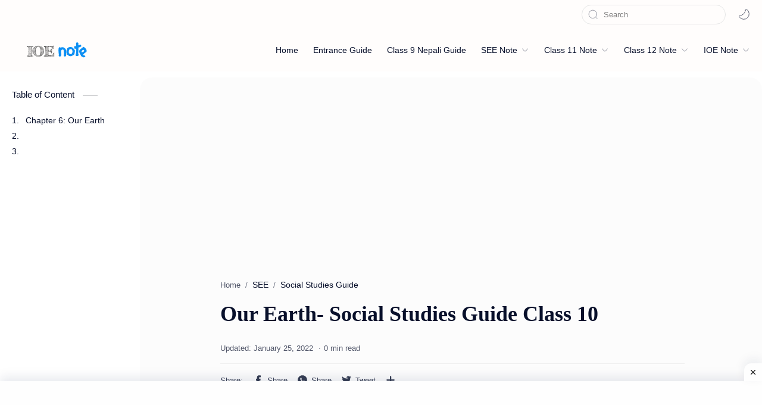

--- FILE ---
content_type: text/html; charset=UTF-8
request_url: https://ioenotes.bikrampparajuli.com.np/2021/05/our-earth-social-studies-guide-class-10.html
body_size: 37845
content:
<!DOCTYPE html>
<html dir='ltr' lang='en'>
<!--[ <head> Open ]-->
  <head>
  <script async='async' crossorigin='anonymous' src='https://pagead2.googlesyndication.com/pagead/js/adsbygoogle.js?client=ca-pub-9162234842194613'></script>
<!-- Google tag (gtag.js) -->
<script async='async' src='https://www.googletagmanager.com/gtag/js?id=G-W5RG27VRW9'></script>
<script>
  window.dataLayer = window.dataLayer || [];
  function gtag(){dataLayer.push(arguments);}
  gtag('js', new Date());

  gtag('config', 'G-W5RG27VRW9');
</script>
<!--[ SingleItem title ]-->
<title>Our Earth- Social Studies Guide Class 10 - IOE NOTE</title>
<!--[ Meta for browser ]-->
<meta charset='UTF-8'/>
<meta content='width=device-width, initial-scale=1, user-scalable=1, minimum-scale=1, maximum-scale=5' name='viewport'/>
<meta content='IE=edge' http-equiv='X-UA-Compatible'/>
<meta content='max-image-preview:large' name='robots'/>
<!-- Link Canonical -->
<link href='https://ioenotes.bikrampparajuli.com.np/2021/05/our-earth-social-studies-guide-class-10.html' rel='canonical'/>
<!--<b:if cond='data:view.url == data:view.url params { amp: &quot;1&quot; }'> <link expr:href='data:view.url' rel='alternate'/> <b:else/> <link expr:href='data:view.url + &quot;?m=1&quot;' rel='alternate'/> <link expr:href='data:view.url params { amp: &quot;1&quot; }' rel='amphtml'/> </b:if>-->
<!--[ Browser data, description and keyword ]-->
<meta content='Class 10 Social Studies Guide Manual Book. SEE Preparing Solution Book of social studies chapter 6.' name='description'/>
<meta content='IOE NOTE, Our Earth- Social Studies Guide Class 10, Keyword_1, Keyword_2, Keyword_3 ' name='keywords'/>
<link href='https://blogger.googleusercontent.com/img/b/R29vZ2xl/AVvXsEjSR1fiO-DcTj6n2OtAw_jg7WSEMDnY1XuNXQIAgLdy-Hn54Cwm0blGCfNw3Oa2_mlTq8HZ_ibGr-xfo-OW0RTGWGHPDJI-7vXXRWntGDBryUeuSIqxRH_ktzPYCoj3e07m5FwrbNx6MXA/w0/our+earth.PNG' rel='image_src'/>
<!--[ Generator and rrs ]-->
<meta content='blogger' name='generator'/>
<link href='https://ioenotes.bikrampparajuli.com.np/feeds/posts/default' rel='alternate' title='IOE NOTE - Atom' type='application/atom+xml'/>
<link href='https://ioenotes.bikrampparajuli.com.np/feeds/posts/default?alt=rss' rel='alternate' title='IOE NOTE - Feed' type='application/rss+xml'/>
<link href='https://ioenotes.bikrampparajuli.com.np/feeds/comments/default?alt=rss' rel='alternate' title='IOE NOTE - Comments Feed' type='application/rss+xml'/>
<!--[ Theme Color ]-->
<meta content='#137eea' name='theme-color'/>
<meta content='#137eea' name='msapplication-navbutton-color'/>
<meta content='#137eea' name='apple-mobile-web-app-status-bar-style'/>
<meta content='true' name='apple-mobile-web-app-capable'/>
<!--[ Favicon ]-->
<link href='https://ioenotes.bikrampparajuli.com.np/favicon.ico' rel='apple-touch-icon' sizes='120x120'/>
<link href='https://ioenotes.bikrampparajuli.com.np/favicon.ico' rel='apple-touch-icon' sizes='152x152'/>
<link href='https://ioenotes.bikrampparajuli.com.np/favicon.ico' rel='icon' type='image/x-icon'/>
<link href='https://ioenotes.bikrampparajuli.com.np/favicon.ico' rel='shortcut icon' type='image/x-icon'/>
<!--[ Open graph ]-->
<meta content='Our Earth- Social Studies Guide Class 10' property='og:title'/>
<meta content='https://ioenotes.bikrampparajuli.com.np/2021/05/our-earth-social-studies-guide-class-10.html' property='og:url'/>
<meta content='IOE NOTE' property='og:site_name'/>
<meta content='article' property='og:type'/>
<meta content='Class 10 Social Studies Guide Manual Book. SEE Preparing Solution Book of social studies chapter 6.' property='og:description'/>
<meta content='Our Earth- Social Studies Guide Class 10' property='og:image:alt'/>
<meta content='https://blogger.googleusercontent.com/img/b/R29vZ2xl/AVvXsEjSR1fiO-DcTj6n2OtAw_jg7WSEMDnY1XuNXQIAgLdy-Hn54Cwm0blGCfNw3Oa2_mlTq8HZ_ibGr-xfo-OW0RTGWGHPDJI-7vXXRWntGDBryUeuSIqxRH_ktzPYCoj3e07m5FwrbNx6MXA/w0/our+earth.PNG' property='og:image'/>
<!--[ Twitter Card ]-->
<meta content='Our Earth- Social Studies Guide Class 10' name='twitter:title'/>
<meta content='https://ioenotes.bikrampparajuli.com.np/2021/05/our-earth-social-studies-guide-class-10.html' name='twitter:url'/>
<meta content='Class 10 Social Studies Guide Manual Book. SEE Preparing Solution Book of social studies chapter 6.' name='twitter:description'/>
<meta content='summary_large_image' name='twitter:card'/>
<meta content='Our Earth- Social Studies Guide Class 10' name='twitter:image:alt'/>
<meta content='https://blogger.googleusercontent.com/img/b/R29vZ2xl/AVvXsEjSR1fiO-DcTj6n2OtAw_jg7WSEMDnY1XuNXQIAgLdy-Hn54Cwm0blGCfNw3Oa2_mlTq8HZ_ibGr-xfo-OW0RTGWGHPDJI-7vXXRWntGDBryUeuSIqxRH_ktzPYCoj3e07m5FwrbNx6MXA/w0/our+earth.PNG' name='twitter:image:src'/>
<!-- Sife Verification -->
<meta content='' name='msvalidate.01'/>
<!--[ CSS stylesheet ]-->
  <style><!-- /* <style id='page-skin-1' type='text/css'><!--
/* Variable color */
:root{
--headC: #08102b ;
--bodyC: #08102b ;
--bodyCa: #FFFFFF ;
--bodyB: #FFFFFF ;
--linkC: #4285F4 ;
--linkB: #4285F4 ;
--iconC: #08102b ;
--iconCa: #08102b ;
--iconCs: #767676 ;
--headerC: #08102b ;
--headerT: 16px ;
--headerW: 400 ; /* write 400(normal) or 700(bold) */
--headerB: #fffdfc ;
--headerL: 1px ;
--headerI: #08102b ;
--headerH: 72px ;
--headerHm: 60px ;
--notifH: 60px ;
--notifU: #e8f0fe ;
--notifC: #3c4043 ;
--notifL: #6200ee ;
--contentB: #fffdfc ;
--contentL: #e6e6e6 ;
--contentW: 1280px ;
--sideW: 300px ;
--transB: rgba(0,0,0,.05);
--pageW: 780px ;
--postW: 780px ;
--postT: 36px ;
--postTm: 28px ;
--postF: 16px ;
--postFm: 15px ;
--widgetT: 15px ;
--widgetTw: 400 ; /* write 400(normal) or 700(bold) */
--widgetTa: 25px ;
--widgetTac: #989b9f;
--navH: 48px ;
--navT: #08102b ;
--navI: #08102b ;
--navB: #fffdfc ;
--srchL: 1px ;
--srchLc: #e6e6e6 ;
--srchI: #08102b ;
--srchB: #fffdfc ;
--fotT: #08102b ;
--fotB: #fffdfc ;
--fotL: 1px ;
--fontH: 'Noto Sans', sans-serif ;
--fontB: 'Noto Sans', sans-serif ;
--fontBa: 'Merriweather', serif ;
--fontC: 'Fira Mono', monospace ;
--trans-1: all .1s ease ;
--trans-2: all .2s ease ;
--trans-4: all .4s ease ;
--synxBg: #f6f6f6 ;
--synxC: #2f3337 ;
--synxOrange: #b75501 ;
--synxBlue: #015692 ;
--synxGreen: #54790d ;
--synxRed: #f15a5a ;
--synxGray: #656e77 ;
--darkT: #fffdfc ;
--darkTa: #989b9f ;
--darkU: #8775f5 ;
--darkB: #1e1e1e ;
--darkBa: #2d2d30 ;
--darkBs: #252526 ;
}
.sticky-ads{
position: fixed;
bottom: 0; left: 0;
width: 100%; min-height: 70px; max-height: 200px;
padding: 5px 0;
box-shadow: 0 -6px 18px 0 rgba(9,32,76,.1);
-webkit-transition: all .1s ease-in; transition: all .1s ease-in;
display: flex;
align-items: center;
justify-content: center;
background-color: #fefefe; z-index: 20; }
.sticky-ads-close {
width: 30px; height: 30px;
display: flex;
align-items: center;
justify-content: center;
border-radius: 12px 0 0;
position: absolute; right: 0; top: -30px;
background-color: #fefefe;
box-shadow: 0 -6px 18px 0 rgba(9,32,76,.08); }
.sticky-ads .sticky-ads-close svg { width: 22px; height: 22px; fill: #000; } .sticky-ads .sticky-ads-content { overflow: hidden; display: block; position: relative; height: 70px; width: 100%; margin-right: 10px; margin-left: 10px; }.desktopx{
display:block;
}
.mobilex{
display:none;
}
@media (max-width: 768px) {
.desktopx{
display:none;
}
.mobilex{
display:block;
}
}
--></style>
<style>/*<![CDATA[*/

/* Standar CSS */ ::selection{color:#fff;background:var(--linkC)} *, ::after, ::before{-webkit-box-sizing:border-box;box-sizing:border-box} h1, h2, h3, h4, h5, h6{margin:0;font-weight:700;font-family:var(--fontH);color:var(--headC)} h1{font-size:1.9rem} h2{font-size:1.7rem} h3{font-size:1.5rem} h4{font-size:1.4rem} h5{font-size:1.3rem} h6{font-size:1.2rem} a{color:var(--linkC);text-decoration:none} a:hover{opacity:.9;transition:opacity .1s} table{border-spacing:0} iframe{max-width:100%;border:0;margin-left:auto;margin-right:auto} input, button, select, textarea{font:inherit;font-size:100%;color:inherit;line-height:normal;outline:0} input::placeholder{color:rgba(0,0,0,.5)} img{display:block;position:relative;max-width:100%;height:auto} svg{width:22px;height:22px;fill:var(--iconC)} svg.line, svg .line{fill:none!important;stroke:var(--iconC);stroke-linecap:round;stroke-linejoin:round; stroke-width:1} svg.c-1{fill:var(--iconCa)} svg.c-2{fill:var(--iconCs); opacity:.4} .hidden{display:none} .invisible{visibility:hidden} .clear{width:100%;display:block;margin:0;padding:0;float:none;clear:both} .fCls{display:block;position:fixed;top:0;left:0;right:0;bottom:0;z-index:1;transition:var(--trans-1);background:transparent;opacity:0;visibility:hidden} .free::after, .new::after{display:inline-block;content:'Free!';color:var(--linkC);font-size:12px;font-weight:400;margin:0 5px} .new::after{content:'New!'}

/* Main Element */ html{scroll-behavior:smooth;overflow-x:hidden} body{position:relative;margin:0;padding:0!important;width:100%;font-family:var(--fontB);font-size:14px;color:var(--bodyC);background:var(--bodyB);-webkit-font-smoothing: antialiased;} .secIn{margin:0 auto;padding-left:20px;padding-right:20px;max-width:var(--contentW)}

/* Notif Section */ .ntfC{display:flex;align-items:center;position:relative;min-height:var(--notifH); background:var(--notifU);color:var(--notifC); padding:10px 15px; font-size:13px; transition:var(--trans-1);overflow:hidden;border-radius:10px;margin:1em 0 0} .ntfC::before{content:'';width:60px;height:60px;background:rgba(0,0,0,.15);display:block;border-radius:50%;position:absolute;top:-12px;left:-12px;opacity:.1} .ntfC .secIn{width:100%; position:relative} .ntfC .c{display:flex;align-items:center} .ntfT{width:100%; padding-right: 15px; text-align:center} .ntfT a{color:var(--notifL); font-weight:700} .ntfI:checked ~ .ntfC{height:0;min-height:0; margin:0;padding:0; opacity:0;visibility:hidden} .ntfA{display:inline-flex;align-items:center;justify-content:center;text-align:initial} .ntfA >a{flex-shrink:0;white-space:nowrap;display:inline-block; margin-left:10px;padding:8px 12px;border-radius:3px; background:var(--notifL);color:#fffdfc; font-size:12px;font-weight:400; box-shadow:0 10px 8px -8px rgb(0 0 0 / 12%);text-decoration:none}

/* Fixed/Pop-up Element */ .fixL{display:flex;align-items:center;position:fixed;left:0;right:0;bottom:0;margin-bottom:-100%;z-index:20;transition:var(--trans-1);width:100%;height:100%;opacity:0;visibility:hidden} .fixLi, .fixL .cmBri{width:100%;max-width:680px;max-height:calc(100% - 60px);border-radius:16px;transition:inherit;z-index:3;display:flex;overflow:hidden;position:relative;margin:0 auto;box-shadow:0 5px 30px 0 rgba(0,0,0,.05)} .fixLs{padding:60px 20px 20px;overflow-y:scroll;overflow-x:hidden;width:100%;background:var(--contentB)} .fixH, .mnH{display:flex;background:inherit;position:absolute;top:0;left:0;right:0;padding:0 10px;z-index:2} .fixH .cl{padding:0 10px;display:flex;align-items:center;justify-content:flex-end;position:relative;flex-shrink:0;min-width:40px} .fixH .c::after, .ntfC .c::after, .mnH .c::after{content:'\2715';line-height:18px;font-size:14px} .fixT::before{content:attr(data-text);flex-grow:1;padding:16px 10px;font-size:90%;opacity:.7} .fixT .c::before, .mnH .c::before{content:attr(aria-label);font-size:11px;margin:0 8px;opacity:.6} .fixi:checked ~ .fixL, #comment:target .fixL{margin-bottom:0;opacity:1;visibility:visible} .fixi:checked ~ .fixL .fCls, #comment:target .fixL .fCls, .BlogSearch input:focus ~ .fCls{opacity:1;visibility:visible;background:rgba(0,0,0,.2); -webkit-backdrop-filter:saturate(180%) blur(10px); backdrop-filter:saturate(180%) blur(10px)} .shBri{max-width:520px} .fnBr{max-width:480px}

/* Display Flex */ .bIc{display:flex;align-items:center}

/* Navbar */ .navbar{background:var(--navB);height:var(--navH);color:var(--navT);overflow:hidden} .navR .section{justify-content:flex-end} .navIn svg, header svg{width:20px;height:20px;fill:var(--navI); opacity:.8} .navIn svg.line{fill:none;stroke:var(--navI)} .navIn .section{display:flex;align-items:center;height:100%;position:relative;width:calc(100% + 14px);left:-7px;right:-7px} .navIn .section >*{margin:0 7px} .navIn .a{color:inherit} .navIn ul{list-style:none;margin:0;padding:0} .mLang{align-items:baseline;font-size:13px} .mLang, .mSoc{display:flex;position:relative;width:calc(100% + 14px);left:-7px;right:-7px} .mLang .a{width:30px;height:30px;display:flex;align-items:center;justify-content:center} .mLang .a::before{content:attr(data-text)} .mLang li.u{font-size:12px;text-transform:uppercase} .mLang li:not(:last-child){display:flex;align-items:center} .mLang li:not(:last-child)::after{content:'';height:14px; border-left:1px solid #999; margin:0 5px;opacity:.7; flex:0 0} .mLang span, .mSoc span{opacity:.5} .mSoc >*{position:relative} .mSoc svg{z-index:1} .mSoc svg{width:19px;height:19px;opacity:.8}

/* Header */ header{width:100%;z-index:10; position:-webkit-sticky;position:sticky;top:0;} header.stick{border-bottom:var(--headerL) solid var(--contentL)} header a{color:inherit} header svg{fill:var(--headerI)} header svg.line{fill:none;stroke:var(--headerI)} .headCn{position:relative;height:var(--headerH);color:var(--headerC);background:var(--headerB)} .headIn, .navIn{display:flex;justify-content:space-between;height:100%; position:relative} .headL{display:flex;align-items:center;min-width:200px;max-width: 300px ; /* change this to increase header title width */} .headP{display:flex} .headI{display:flex;align-items:center;justify-content:flex-end; height:100%} .headIc{font-size:11px;display:flex;list-style:none;margin:0;padding:0} .headIc >*{position:relative} .headIc svg{z-index:1} ul.headIc{position:relative;width:calc(100% + 14px);left:-7px;right:-7px;justify-content:flex-start;flex-direction:row-reverse} ul.headIc li{margin:0 2px} /* Header Widget */ .Header{background-repeat:no-repeat;background-size:100%;background-position:center} .Header img{max-width:160px;max-height:45px} .Header .headH{display:block;color:inherit;font-size:var(--headerT); font-weight:var(--headerW)} .Header .headH.hasSub{display:flex;align-items:baseline} .Header .headTtl{overflow:hidden;white-space:nowrap;text-overflow:ellipsis; display:block} .Header .headSub{margin:0 5px;font:400 11px var(--fontB); white-space:nowrap;text-overflow:ellipsis;overflow:hidden;max-width:60px;opacity:.6} .Header .headSub::before{content:attr(data-text)} /* Header Icon */ .tIc{width:30px;height:30px;justify-content:center} .tIc::after{content:'';background:var(--transB);border-radius:12px;position:absolute;left:0;right:0;top:0;bottom:0;transition:var(--trans-1);opacity:0;visibility:hidden} .tIc:hover::after{opacity:1;visibility:visible;transform:scale(1.3,1.3)} .tDL .d2, .drK .tDL .d1{display:none}

/* mainNav */ .mnBr ul, .topM ul{list-style:none;margin:0;padding:0} .mnMn svg, .tpMn svg{flex-shrink:0} .mnMn svg.d, .tpMn svg.d{width:14px;height:14px}

/* mainIn Section */ .mainIn{padding:20px 0 40px} .blogCont{flex:1 0; position:relative} .blogCont .section:not(.no-items), .blogCont .widget:not(:first-child), .adSticky:not(.no-items){margin-top:40px} .blogCont .section:first-child{margin-top:0} .blogAd .section:not(.no-items){margin-bottom:40px} .blogM{flex-wrap:wrap;justify-content:center} .blogIn{flex-grow:1} .sidebar{max-width:500px;margin:50px auto 0} .sideSticky, .adSticky{position:-webkit-sticky;position:sticky;top:calc(var(--headerH) + 10px)} .onPs .mainbar, .onHm .mainbar{max-width:var(--postW)} .onPg .mainbar{max-width:var(--pageW)} /* blogTopc and ToC */ .topM a{color:inherit} .tpMn .a, .tpMn ul li >*{display:flex;align-items:center;padding:8px 5px;border-radius:8px;position:relative;width:calc(100% + 20px);left:-10px;right:-10px;transition:var(--trans-1)} .tpMn .a >*{margin:0 5px} .tpMn .n, .tpMn ul li >*{display:block;white-space:nowrap;overflow:hidden;text-overflow:ellipsis;flex:1 0 calc(100% - 64px)} .tpMn ul{margin-bottom:10px} .tpMn ul li >*{opacity:.8; padding:8px 10px} .tpMn ul li >*:hover{opacity:1} .tpMn .a:hover, .tpMn ul li a:hover{color:var(--linkC);background:rgba(0,0,0,.05)} .tpMn li.br::after{content:'';display:block;border-bottom:1px solid var(--contentL);margin:12px 0} .tpMn details summary{list-style:none;outline:none;cursor:default} .tpMn details summary::-webkit-details-marker{display:none} .tpMn details[open] svg.d{transform:rotate(180deg)} .tocI ol ol ol{display:none} .tocI ol{list-style:none;padding:0;margin:0; line-height:1.5em} .tocI ol{counter-reset:toc-count} .tocI ol ol, .tocI li:not(:last-child){margin-bottom:5px} .tocI li li:first-child{margin-top:5px} .tocI li{display:flex;flex-wrap:wrap; justify-content:flex-end} .tocI li::before{flex:0 0 23px; content:counters(toc-count,'.')'. ';counter-increment:toc-count} .tocI li a{flex:1 0 calc(100% - 23px)} .tocI li li::before{flex:0 0 28px; content:counters(toc-count,'.')} .tocI li li a{flex:1 0 calc(100% - 28px)} .tocI >ol >li >ol{flex:0 0 calc(100% - 23px)} .tocI >ol >li >ol ol{flex:0 0 calc(100% - 28px)} .tocI a{display:-webkit-box;-webkit-line-clamp:3;-webkit-box-orient:vertical;overflow:hidden} .tocI a:hover{text-decoration:underline}

/* Footer */ footer{font-size:97%;line-height:1.8em; padding:25px 0 30px; border-top:var(--fotL) solid var(--contentL); color:var(--fotT); background:var(--fotB)} footer ul{list-style:none;margin:0;padding:0} footer a{color:inherit} .cdtIn{display:flex;align-items:center;justify-content:space-between; position:relative;width:calc(100%);left:0;right:0} .cdtIn >*{margin:0 0} .cdtIn .HTML{overflow:hidden;white-space:nowrap;text-overflow:ellipsis} .cdtIn .PageList{flex-shrink:0;position:relative} .cdtIn .mSoc{justify-content:flex-end} .fotCd{position:relative; display:inline} .fotCd .creator{opacity:0;position:absolute;left:0;bottom:-22px} .ftL{display:flex;align-items:center;justify-content:flex-end; position:relative;width:calc(100% + 8px);left:-4px;right:-4px} .ftL >*{margin:0 4px} .ftL svg{width:20px;height:20px;stroke:var(--fotT)} .ftL svg.u{width:14px;height:14px} @media screen and (min-width:641px){.ftL{display:none} .ftMn, .ftMn li{display:inline-flex;align-items:baseline} .ftMn >*:not(:last-child)::after{content:'\00B7';opacity:.7;margin:0 10px} .ftMn span{opacity:.6} .ftMn a{opacity:.8} .ftMn a:hover{color:var(--linkC)}} @media screen and (max-width:640px){.cdtIn{align-items:center} .cdtIn .PageList{margin-left:auto} .cdtIn .mSoc >*:nth-child(4){display:none} .ftMn{position:absolute;bottom:0;right:0;width:180px;background:var(--contentB);box-shadow:0 5px 25px -3px rgba(0,0,0,.1);font-size:14px;transition:var(--trans-1);border-radius:16px 16px 5px 16px;z-index:2;opacity:0;visibility:hidden} .ftMn li >*{display:block;padding:8px 15px; overflow:hidden;text-overflow:ellipsis; opacity:.8; line-height:normal} .ftMn li:first-child >*{padding-top:15px} .ftMn li:last-child >*{padding-bottom:15px} .ftI:checked ~ .ftMn, .ftI:checked ~ .fCls{opacity:1;visibility:visible;z-index:12} .ftI:checked ~ .fCls{z-index:11}}

/* Article*/ .onId .blogPts, .itemFt .itm{display:flex;flex-wrap:wrap;align-items:center;position:relative; width:calc(100% + 22px);left:-11px;right:-11px} .onId .blogPts >*, .itemFt .itm >*{flex:0 0 calc(50% - 22px);width:calc(50% - 22px); margin-bottom:0;margin-left:11px;margin-right:11px} .onId .blogPts{align-items:stretch} .onId .blogPts >*{margin-bottom:40px;padding-bottom:40px; position:relative} .onId .blogPts .nAd{padding-bottom:0} .onId .blogPts .pInf{position:absolute;bottom:0;left:0;right:0} .onId .blogPts.mty{display:block;width:100%;left:0;right:0} .onId .blogPts.mty .noPosts{width:100%;margin:0;padding:0} .blogPts .ntry.noAd .widget, .Blog ~ .HTML{display:none}

/* Blog title */ .blogTtl{font-size:14px; margin:0 0 30px;width:calc(100% + 16px);display:flex;align-items:center;justify-content:space-between;position:relative;left:-8px;right:-8px} .blogTtl .t, .blogTtl.hm .title{margin:0 8px;flex-grow:1} .blogTtl .t span{font-weight:400;font-size:90%; opacity:.7} .blogTtl .t span::before{content:attr(data-text)} .blogTtl .t span::after{content:''; margin:0 4px} .blogTtl .t span.hm::after{content:'/'; margin:0 8px} .blogTtl .g{position:relative;flex-shrink:0;margin:0 2px;font-size:12px} .blogTtl .g svg{width:20px;height:20px} /* Thumbnail */ .pThmb{flex:0 0 calc(50% - 12.5px);overflow:hidden;position:relative;border-radius:3px; margin-bottom:20px; background:var(--transB)} .pThmb .thmb{display:block;position:relative;padding-top:52.335%; color:inherit; transition:var(--trans-1)} .pThmb .thmb amp-img{position:absolute;top:50%;left:50%;min-width:100%;min-height:100%;max-height:108%;text-align:center;transform:translate(-50%, -50%)} .pThmb div.thmb span::before{content:attr(data-text); opacity:.7; white-space:nowrap} .pThmb:not(.nul)::before{position:absolute;top:0;right:0;bottom:0;left:0; transform:translateX(-100%); background-image:linear-gradient(90deg, rgba(255,255,255,0) 0, rgba(255,255,255,.3) 20%, rgba(255,255,255,.6) 60%, rgba(255,255,255, 0)); animation:shimmer 2s infinite;content:''} .pThmb.iyt:not(.nul) .thmb::after{content:'';position:absolute;top:0;left:0;right:0;bottom:0; background:rgba(0,0,0,.4) url("data:image/svg+xml,<svg xmlns='http://www.w3.org/2000/svg' viewBox='0 0 24 24' fill='none' stroke='%23fff' stroke-width='1.5' stroke-linecap='round' stroke-linejoin='round'><path d='M4 11.9999V8.43989C4 4.01989 7.13 2.2099 10.96 4.4199L14.05 6.1999L17.14 7.9799C20.97 10.1899 20.97 13.8099 17.14 16.0199L14.05 17.7999L10.96 19.5799C7.13 21.7899 4 19.9799 4 15.5599V11.9999Z'/></svg>") center / 35px no-repeat; opacity:0;transition:var(--trans-1)} .pThmb.iyt:not(.nul):hover .thmb::after{opacity:1} /* Sponsored */ .iFxd{display:flex;justify-content:flex-end;position:absolute;top:0;left:0;right:0;padding:10px 6px;font-size:13px;line-height:16px} .iFxd >*{display:flex;align-items:center;margin:0 5px;padding:5px 2.5px;border-radius:8px;background:var(--contentB);color:inherit;box-shadow:0 8px 25px 0 rgba(0,0,0,.1)} .iFxd >* svg{width:16px;height:16px;stroke-width:1.5;margin:0 2.5px;opacity:.7} .iFxd .cmnt{padding:5px;color:var(--bodyC)} .iFxd .cmnt::after{content:attr(data-text);margin:0 2.5px;opacity:.7} .drK .iFxd >* svg.line{stroke:var(--iconC)} /* Label */ .pLbls::before, .pLbls >*::before{content:attr(data-text)} .pLbls::before{opacity:.7} .pLbls a:hover{text-decoration:underline} .pLbls >*{color:inherit;display:inline; padding:3.5px 0} .pLbls >*:not(:last-child)::after{content:'/'} /* Profile Images and Name */ .im{width:35px;height:35px;border-radius:16px; background-color:var(--transB);background-size:100%;background-position:center;background-repeat:no-repeat;display:flex;align-items:center;justify-content:center} .im svg{width:18px;height:18px;opacity:.4} .nm::after{content:attr(data-text)} /* Title and Entry */ .pTtl{font-size:1.2rem;line-height:1.5em} .pTtl.itm{font-size:var(--postT);font-family:var(--fontBa);font-weight:900; line-height:1.3em} .pTtl.itm.nSpr{margin-bottom:30px} .aTtl a:hover{color:var(--linkC)} .aTtl a, .pSnpt{color:inherit; display:-webkit-box;-webkit-line-clamp:3;-webkit-box-orient:vertical;overflow:hidden} .pEnt{margin-top:40px; font-size:var(--postF);font-family:var(--fontBa); line-height:1.8em} /* Snippet, Description, Headers and Info */ .pHdr.nHdr{margin:0} .pHdr{width:calc(100% + 8px);position:relative;left:-4px;right:-4px;margin-bottom:3px; display:flex;align-items:center} .pHdr .aNm{flex-grow:1; opacity:.8;margin:0 2px; display:inline-flex;flex-wrap:wrap;max-width:calc(100% - 30px); line-height:25px} .pHdr .nm, .pHdr .pLbls{white-space:nowrap;text-overflow:ellipsis;overflow:hidden;margin:0 2px; color:inherit} .pHdr .pLbls{opacity:.8} .pSml{font-size:96%} .pSnpt{-webkit-line-clamp:2;margin:10px 0 0;font-family:var(--fontBa);font-size:14px;line-height:1.6em; opacity:.7} .pDesc{font-size:16px;line-height:1.5em;margin:8px 0 25px;opacity:.7} .pInf{display:flex;align-items:baseline;justify-content:space-between; margin-top:10px} .pInf.nTm{margin:0} .pInf.nSpr .pJmp{opacity:1} .pInf.nSpr .pJmp::before{content:attr(aria-label)} .pInf.ps{justify-content:flex-start;align-items:center; margin-top:25px; position:relative;left:-4px;right:-4px;width:calc(100% + 8px)} .pInf.ps .pTtmp{opacity:1} .pInf.ps .pTtmp::before{content:attr(data-date) ' '} .pInf.ps .pTtmp::after{display:inline;line-height:1.5em} .pInf.ps.nul{display:none} .pInf .pIm{flex-shrink:0; margin:0 4px} .pInf .pNm{flex-grow:1;width:calc(100% - 108px);display:inline-flex;flex-wrap:wrap;align-items:baseline} .pInf .pNm.l{display:none} .pInf .pDr{opacity:.7;display:inline-block;margin:0 4px;white-space:nowrap;text-overflow:ellipsis;overflow:hidden;max-width:100%} .pInf .pDr >*:not(:first-child)::before{content:'\00B7';margin:0 5px} .pInf .pIn{display:inline} .pInf .nm{margin:0 4px} .pInf .n .nm::before, .pHdr .n .nm::before{content:attr(data-write) ' ';opacity:.7} .pInf .im{width:28px;height:28px} .aTtmp{opacity:.7} .aTtmp, .pJmp{overflow:hidden} .pTtmp::after, .pJmp::before, .iTtmp::before{content:attr(data-text); display:block;line-height:25px; white-space:nowrap;text-overflow:ellipsis;overflow:hidden} .pJmp{display:inline-flex;align-items:center; opacity:0; transition:var(--trans-2)} .pJmp::before{content:attr(aria-label)} .pJmp svg{height:18px;width:18px;stroke:var(--linkC); flex-shrink:0} .ntry:hover .pJmp, .itm:hover .pJmp{opacity:1} /* Blog pager */ .blogPg{display:flex;flex-wrap:wrap;justify-content:space-between; font-size:90%;font-family:var(--fontB);line-height:20px; color:#fffdfc; margin:30px 0 40px; max-width:100%} .blogPg >*{display:flex;align-items:center; padding:10px 13px;margin-bottom:10px; color:inherit;background:var(--linkB); border-radius:3px} .blogPg >* svg{width:18px;height:18px; stroke:var(--darkT); stroke-width:1.5} .blogPg >*::before{content:attr(data-text)} .blogPg .jsLd{margin-left:auto;margin-right:auto} .blogPg .nwLnk::before, .blogPg .jsLd::before{display:none} .blogPg .nwLnk::after, .blogPg .jsLd::after{content:attr(data-text); margin:0 8px} .blogPg .olLnk::before{margin:0 8px} .blogPg .nPst, .blogPg .current{background:var(--contentL); color:var(--bodyCa)} .blogPg .nPst.jsLd svg{fill:var(--darkTa);stroke:var(--darkTa)} .blogPg .nPst svg.line{stroke:var(--darkTa)} /* Breadcrumb */ .brdCmb{margin-bottom:18px;overflow:hidden;text-overflow:ellipsis;white-space:nowrap} .brdCmb a{color:inherit} .brdCmb >*:not(:last-child)::after{content:'/'; margin:0 4px;font-size:90%;opacity:.6} .brdCmb >*{display:inline} .brdCmb .tl::before{content:attr(data-text)} .brdCmb .hm a{font-size:90%;opacity:.7}

/* Article Style */ .pS h1, .pS h2, .pS h3, .pS h4, .pS h5, .pS h6{margin:1.5em 0 18px; font-family:var(--fontBa);font-weight:900; line-height:1.5em} .pS h1:target, .pS h2:target, .pS h3:target, .pS h4:target, .pS h5:target, .pS h6:target{padding-top:var(--headerH);margin-top:0} /* Paragraph */ .pS p{margin:1.7em 0} .pIndent{text-indent:2.5rem} .onIt:not(.Rtl) .dropCap{float:left;margin:4px 8px 0 0; font-size:55px;line-height:45px;opacity:.8} .pS hr{margin:3em 0; border:0} .pS hr::before{content:'\2027 \2027 \2027'; display:block;text-align:center; font-size:24px;letter-spacing:0.6em;text-indent:0.6em;opacity:.8;clear:both} .pRef{display:block;font-size:14px;line-height:1.5em; opacity:.7; word-break:break-word} /* Img and Ad */ .pS img{display:inline-block;border-radius:3px;height:auto !important} .pS img.full{display:block !important; margin-bottom:10px; position:relative; width:100%;max-width:none} .pS .widget, .ps .pAd >*{margin:40px 0} /* Note */ .note{position:relative;padding:16px 20px 16px 50px; background:#e1f5fe;color:#3c4043; font-size:.85rem;font-family:var(--fontB);line-height:1.6em;border-radius:10px;overflow:hidden} .note::before{content:'';width:60px;height:60px;background:#81b4dc;display:block;border-radius:50%;position:absolute;top:-12px;left:-12px;opacity:.1} .note::after{content:'\002A';position:absolute;left:18px;top:16px; font-size:20px; min-width:15px;text-align:center} .note.wr{background:#ffdfdf;color:#48525c} .note.wr::before{background:#e65151} .note.wr::after{content:'\0021'} /* Ext link */ .extL::after{content:''; width:14px;height:14px; display:inline-block;margin:0 5px; background: url("data:image/svg+xml,<svg xmlns='http://www.w3.org/2000/svg' viewBox='0 0 24 24' fill='none' stroke='%23989b9f' stroke-width='2' stroke-linecap='round' stroke-linejoin='round'><line x1='7' y1='17' x2='17' y2='7'/><polyline points='7 7 17 7 17 17'/></svg>") center / 16px no-repeat} /* Scroll img */ .psImg{display:flex;flex-wrap:wrap;align-items:flex-start;justify-content:center; margin:2em 0; position:relative;left:-7px;right:-7px; width:calc(100% + 14px)} .psImg >*{width:calc(50% - 14px); margin:0 7px 14px; position:relative} .psImg img{display:block} .scImg >*{width:calc(33.3% - 14px); margin:0 7px} .btImg label{position:absolute;top:0;left:0;right:0;bottom:0; border-radius:3px; display:flex;align-items:center;justify-content:center; background:rgba(0,0,0,.6); transition:var(--trans-1); -webkit-backdrop-filter:saturate(180%) blur(10px); backdrop-filter:saturate(180%) blur(10px); color:var(--darkT); font-size:13px;font-family:var(--fontB)} .hdImg .shImg{width:100%;margin:0; left:0;right:0; transition:var(--trans-1); max-height:0;opacity:0;visibility:hidden} .inImg:checked ~ .hdImg .shImg{max-height:1000vh;opacity:1;visibility:visible} .inImg:checked ~ .hdImg .btImg label{opacity:0;visibility:hidden} /* Post related */ .pRelate{margin:40px 0;padding:20px 0; border:1px solid #989b9f;border-left:0;border-right:0; font-size:14px;line-height:1.8em} .pRelate b{font-weight:400; margin:0;opacity:.8} .pRelate ul, .pRelate ol{margin:8px 0 0;padding:0 20px} /* Blockquote */ blockquote, .cmC i[rel=quote]{position:relative;font-size:.97rem; opacity:.8;line-height:1.6em;margin-left:0;margin-right:0;padding:5px 20px;border-left:2px solid var(--contentL)} blockquote.s-1, details.sp{font-size:.93rem; padding:25px 25px 25px 45px; border:1px solid #989b9f;border-left:0;border-right:0;line-height:1.7em} blockquote.s-1::before{content:'\201D';position:absolute;top:10px;left:0; font-size:60px;line-height:normal;opacity:.5} /* Table */ .ps table{margin:0 auto; font-size:14px;font-family:var(--fontB)} .ps table:not(.tr-caption-container){min-width:90%;border:1px solid var(--contentL);border-radius:3px;overflow:hidden} .ps table:not(.tr-caption-container) td{padding:16px} .ps table:not(.tr-caption-container) tr:not(:last-child) td{border-bottom:1px solid var(--contentL)} .ps table:not(.tr-caption-container) tr:nth-child(2n+1) td{background:rgba(0,0,0,.01)} .ps table th{padding:16px; text-align:inherit; border-bottom:1px solid var(--contentL)} .ps .table{display:block; overflow-y:hidden;overflow-x:auto;scroll-behavior:smooth} /* Img caption */ figure{margin-left:0;margin-right:0} .ps .tr-caption, .psCaption, figcaption{display:block; font-size:14px;line-height:1.6em; font-family:var(--fontB);opacity:.7} /* Syntax */ .pre{background:var(--synxBg);color:var(--synxC); direction: ltr} .pre:not(.tb){position:relative;border-radius:3px;overflow:hidden;margin:1.7em auto;font-family:var(--fontC)} .pre pre{margin:0;color:inherit;background:inherit} .pre:not(.tb)::before, .cmC i[rel=pre]::before{content:'</>';display:flex;justify-content:flex-end;position:absolute;right:0;top:0;width:100%;background:inherit;color:var(--synxGray);font-size:10px;padding:0 10px;z-index:2;line-height:30px} .pre:not(.tb).html::before{content:'.html'} .pre:not(.tb).css::before{content:'.css'} .pre:not(.tb).js::before{content:'.js'} pre, .cmC i[rel=pre]{display:block;position:relative;font-family:var(--fontC);font-size:13px;line-height:1.6em;border-radius:3px;background:var(--synxBg);color:var(--synxC);padding:30px 20px 20px;margin:1.7em auto; -moz-tab-size:2;tab-size:2;-webkit-hyphens:none;-moz-hyphens:none;-ms-hyphens:none;hyphens:none; overflow:auto;direction:ltr;white-space:pre} pre i{color:var(--synxBlue);font-style:normal} pre i.block{color:#fff;background:var(--synxBlue)} pre i.green{color:var(--synxGreen)} pre i.gray{color:var(--synxGray)} pre i.red{color:var(--synxOrange)} pre i.blue{color:var(--synxBlue)} code{display:inline;padding:5px;font-size:14px;border-radius:3px;line-height:inherit;color:var(--synxC);background:#f2f3f5;font-family:var(--fontC)} /* Multi syntax */ .pre.tb{border-radius:5px} .pre.tb pre{margin:0;background:inherit} .pre.tb .preH{font-size:13px;border-color:rgba(0,0,0,.05);margin:0} .pre.tb .preH >*{padding:13px 20px} .pre.tb .preH::after{content:'</>';font-size:10px;font-family:var(--fontC);color:var(--synxGray);padding:15px;margin-left:auto} .pre.tb >:not(.preH){display:none} .pS input[id*="1"]:checked ~ div[class*="C-1"], .pS input[id*="2"]:checked ~ div[class*="C-2"], .pS input[id*="3"]:checked ~ div[class*="C-3"], .pS input[id*="4"]:checked ~ div[class*="C-4"]{display:block} /* ToC */ .pS details summary{list-style:none;outline:none} .pS details summary::-webkit-details-marker{display:none} details.sp{padding:20px 15px} details.sp summary{display:flex;justify-content:space-between;align-items:baseline} details.sp summary::after{content:attr(data-show);font-size:12px; opacity:.7;cursor:pointer} details.sp[open] summary::after{content:attr(data-hide)} details.toc a:hover{text-decoration:underline} details.toc a{display:-webkit-box;-webkit-line-clamp:3;-webkit-box-orient:vertical;overflow:hidden; color:inherit} details.toc ol{list-style:none;padding:0;margin:0; line-height:1.6em; counter-reset:toc-count} details.toc ol ol ol ol{display:none} details.toc ol ol, .tocIn li:not(:last-child){margin-bottom:5px} details.toc li li:first-child{margin-top:5px} details.toc li{display:flex;flex-wrap:wrap; justify-content:flex-end} details.toc li::before{flex:0 0 23px; content:counters(toc-count,'.')'. ';counter-increment:toc-count} details.toc li a{flex:1 0 calc(100% - 23px)} details.toc li li::before{flex:0 0 28px; content:counters(toc-count,'.')} details.toc li li a{flex:1 0 calc(100% - 28px)} details.toc li li li::before{flex:0 0 45px} details.toc li li li a{flex:1 0 calc(100% - 45px)} details.toc .toC >ol{margin-top:1em} details.toc .toC >ol >li >ol{flex:0 0 calc(100% - 23px)} details.toc .toC >ol >li >ol ol{flex:0 0 calc(100% - 28px)} details.toc .toC >ol >li >ol ol ol{flex:0 0 calc(100% - 45px)} /* Accordion */ .showH{margin:1.7em 0;font-size:.93rem;font-family:var(--fontB);line-height:1.7em} details.ac{padding:18px 0;border-bottom:1px solid var(--contentL)} details.ac:first-child{border-top:1px solid var(--contentL)} details.ac summary{font-weight:700;cursor:default; display:flex;align-items:baseline; transition:var(--trans-1)} details.ac summary::before{content:'\203A'; flex:0 0 25px;display:flex;align-items:center;justify-content:flex-start;padding:0 5px; font-weight:400;font-size:1.33rem;color:inherit} details.ac[open] summary{color:var(--linkC)} details.ac:not(.alt)[open] summary::before{transform:rotate(90deg);padding:0 0 0 5px;justify-content:center} details.ac.alt summary::before{content:'\002B'; padding:0 2px} details.ac.alt[open] summary::before{content:'\2212'} details.ac .aC{padding:0 25px;opacity:.9} /* Tabs */ .tbHd{display:flex; border-bottom:1px solid var(--contentL);margin-bottom:30px;font-size:14px;font-family:var(--fontB);line-height:1.6em; overflow-x:scroll;overflow-y:hidden;scroll-behavior:smooth;scroll-snap-type:x mandatory; -ms-overflow-style:none;-webkit-overflow-scrolling:touch} .tbHd >*{padding:12px 15px; border-bottom:1px solid transparent; transition:var(--trans-1);opacity:.6;white-space:nowrap; scroll-snap-align:start} .tbHd >*::before{content:attr(data-text)} .tbCn >*{display:none;width:100%} .tbCn >* p:first-child{margin-top:0} .pS input[id*="1"]:checked ~ .tbHd label[for*="1"], .pS input[id*="2"]:checked ~ .tbHd label[for*="2"], .pS input[id*="3"]:checked ~ .tbHd label[for*="3"], .pS input[id*="4"]:checked ~ .tbHd label[for*="4"]{border-color:var(--linkB);opacity:1} .pS input[id*="1"]:checked ~ .tbCn div[class*="Text-1"], .pS input[id*="2"]:checked ~ .tbCn div[class*="Text-2"], .pS input[id*="3"]:checked ~ .tbCn div[class*="Text-3"], .pS input[id*="4"]:checked ~ .tbCn div[class*="Text-4"]{display:block} .tbHd.stick{position:-webkit-sticky;position:sticky;top:var(--headerH);background:var(--bodyB)} /* Split */ .ps .blogPg{font-size:13px; justify-content:center; position:relative;width:calc(100% + 8px);left:-4px;right:-4px} .ps .blogPg >*{padding:8px 15px;margin:0 4px 8px} /* Youtube fullpage */ .videoYt{position:relative;padding-bottom:56.25%; overflow:hidden;border-radius:5px} .videoYt iframe{position:absolute;width:100%;height:100%;left:0;right:0} /* Lazy Youtube */ .lazyYt{background:var(--synxBg);position:relative;overflow:hidden;padding-top:56.25%;border-radius:5px} .lazyYt img{width:100%;top:-16.84%;left:0;opacity:.95} .lazyYt img, .lazyYt iframe, .lazyYt .play{position:absolute} .lazyYt iframe{width:100%;height:100%;bottom:0;right:0} .lazyYt .play{top:50%;left:50%; transform:translate3d(-50%,-50%,0); transition:all .5s ease;display:block;width:70px;height:70px;z-index:1} .lazyYt .play svg{width:inherit;height:inherit; fill:none;stroke-linecap:round;stroke-linejoin:round;stroke-miterlimit:10;stroke-width:8} .lazyYt .play .c{stroke:rgba(255,255,255,.85);stroke-dasharray:650;stroke-dashoffset:650; transition:all .4s ease-in-out; opacity:.3} .lazyYt .play .t{stroke:rgba(255,255,255,.75);stroke-dasharray:240;stroke-dashoffset:480; transition:all .6s ease-in-out; transform:translateY(0)} .lazyYt .play:hover .t{animation:nudge .6s ease-in-out;-webkit-animation:nudge .6s ease-in-out} .lazyYt .play:hover .t, .lazyYt .play:hover .c{stroke-dashoffset:0; opacity:.7;stroke:#FF0000} .nAmp .lazyYt{display:none} /* Button */ .button{display:inline-flex;align-items:center; margin:10px 0;padding:12px 15px;outline:0;border:0; border-radius:3px;line-height:20px; color:#fffdfc; background:var(--linkB); font-size:14px;font-family:var(--fontB); white-space:nowrap;overflow:hidden;max-width:320px} .button.ln{color:inherit;background:transparent; border:1px solid var(--bodyCa)} .button.ln:hover{border-color:var(--linkB);box-shadow:0 0 0 1px var(--linkB) inset} .btnF{display:flex;justify-content:center; margin:10px 0;width:calc(100% + 12px);left:-6px;right:-6px;position:relative} .btnF >*{margin:0 6px} /* Download btn */ .dlBox{max-width:500px;background:#f1f1f0;border-radius:10px;padding:12px;margin:1.7em 0; display:flex;align-items:center; font-size:14px} .dlBox .fT{flex-shrink:0;display:flex;align-items:center;justify-content:center; width:45px;height:45px; padding:10px; background:rgba(0,0,0,.1);border-radius:5px} .dlBox .fT::before{content:attr(data-text);opacity:.7} .dlBox .fT.lazy{background-size:cover;background-position:center;background-repeat:no-repeat} .dlBox .fT.lazy::before{display:none} .dlBox a{flex-shrink:0;margin:0;padding:10px 12px;border-radius:5px;font-size:13px} .dlBox a::after{content:attr(aria-label)} .dlBox .fN{flex-grow:1; width:calc(100% - 200px);padding:0 15px} .dlBox .fN >*{display:block;white-space:nowrap;overflow:hidden;text-overflow:ellipsis} .dlBox .fS{line-height:16px;font-size:12px;opacity:.8} /* Icon btn */ .icon{flex-shrink:0;display:inline-flex} .icon::before{content:'';width:18px;height:18px;background-size:18px;background-repeat:no-repeat;background-position:center} .icon::after{content:'';padding:0 6px} .icon.dl::before, .drK .button.ln .icon.dl::before{background-image:url("data:image/svg+xml,<svg xmlns='http://www.w3.org/2000/svg' viewBox='0 0 24 24' fill='none' stroke='%23fefefe' stroke-linecap='round' stroke-linejoin='round' stroke-width='1.5'><polyline points='8 17 12 21 16 17'/><line x1='12' y1='12' x2='12' y2='21'/><path d='M20.88 18.09A5 5 0 0 0 18 9h-1.26A8 8 0 1 0 3 16.29'/></svg>")} .icon.demo::before{background-image:url("data:image/svg+xml,<svg xmlns='http://www.w3.org/2000/svg' viewBox='0 0 24 24' fill='none' stroke='%23fefefe' stroke-linecap='round' stroke-linejoin='round' stroke-width='1.5'><path d='M7.39999 6.32003L15.89 3.49003C19.7 2.22003 21.77 4.30003 20.51 8.11003L17.68 16.6C15.78 22.31 12.66 22.31 10.76 16.6L9.91999 14.08L7.39999 13.24C1.68999 11.34 1.68999 8.23003 7.39999 6.32003Z'/><path d='M10.11 13.6501L13.69 10.0601'/></svg>")} .button.ln .icon.dl::before{background-image:url("data:image/svg+xml,<svg xmlns='http://www.w3.org/2000/svg' viewBox='0 0 24 24' fill='none' stroke='%2308102b' stroke-linecap='round' stroke-linejoin='round' stroke-width='1.5'><polyline points='8 17 12 21 16 17'/><line x1='12' y1='12' x2='12' y2='21'/><path d='M20.88 18.09A5 5 0 0 0 18 9h-1.26A8 8 0 1 0 3 16.29'/></svg>")} /* Lightbox image */ .zmImg.s{position:fixed;top:0;left:0;bottom:0;right:0;width:100%;margin:0;background:rgba(0,0,0,.75); display:flex;align-items:center;justify-content:center;z-index:999; -webkit-backdrop-filter:saturate(180%) blur(15px); backdrop-filter:saturate(180%) blur(15px)} .zmImg.s img{display:block;max-width:92%;max-height:92%;width:auto;margin:auto;border-radius:10px;box-shadow:0 5px 30px 0 rgba(0,0,0,.05)} .zmImg.s img.full{left:auto;right:auto;border-radius:10px;width:auto} .zmImg::after{content:'\2715';line-height:16px;font-size:14px;color:#fffdfc;background:var(--linkB); position:fixed;bottom:-20px;right:-20px; display:flex;align-items:center;justify-content:center;width:45px;height:45px;border-radius:50%; transition:var(--trans-1);opacity:0;visibility:hidden} .zmImg.s::after{bottom:20px;right:20px;opacity:1;visibility:visible;cursor:pointer}

/* Article Style Responsive */ @media screen and (max-width: 640px){.pS img.full{width:calc(100% + 40px);left:-20px;right:-20px; border-radius:0} .note{font-size:13px} .scImg{flex-wrap:nowrap;justify-content:flex-start;position:relative;width:calc(100% + 40px);left:-20px;right:-20px;padding:0 13px; overflow-y:hidden;overflow-x:scroll;scroll-behavior:smooth;scroll-snap-type:x mandatory; -ms-overflow-style:none;-webkit-overflow-scrolling:touch} .scImg >*{flex:0 0 80%;scroll-snap-align:center} .ps .table{position:relative; width:calc(100% + 40px);left:-20px;right:-20px;padding:0 20px; display:flex}} @media screen and (max-width:500px){.hdImg{width:100%;left:0;right:0} .hdImg >*, .shImg >*{width:100%;margin:0 0 16px} .ps .tr-caption, .psCaption, figcaption{font-size:13px} .btnF >*{flex-grow:1;justify-content:center}.btnF >*:first-child{flex:0 0 auto} .dlBox a{width:42px;height:42px;justify-content:center} .dlBox a::after, .dlBox .icon::after{display:none} .pS .separator a{display:block!important;margin:0!important}}

/* Author profile */ .admPs{display:flex; max-width:480px;margin:30px 0; padding:12px 12px 15px; background:var(--contentB);border:1px solid var(--contentL);border-radius:8px; box-shadow:0 10px 25px -3px rgba(0,0,0,.1)} .admIm{flex-shrink:0; padding:5px 0 0} .admIm .im{width:34px;height:34px} .admI{flex-grow:1; width:calc(100% - 34px);padding:0 12px} .admN::before{content:attr(data-write) ' '; opacity:.7;font-size:90%} .admN::after{content:attr(data-text)} .admA{margin:5px 0 0; font-size:90%; opacity:.9;line-height:1.5em; /*display:-webkit-box;-webkit-line-clamp:2;-webkit-box-orient:vertical;overflow:hidden*/} /* Share btn */ .pSh{margin:15px 0;padding:18px 0;border:1px solid rgba(0,0,0,.05);border-left:0;border-right:0} .pShc{display:flex;align-items:center;flex-wrap:wrap; position:relative;width:calc(100% + 18px);left:-9px;right:-9px;font-size:13px;opacity:.8} .pShc::before{content:attr(data-text);margin:0 9px;flex-shrink:0} .pShc >*{margin:0 5px; display:flex;align-items:center; color:inherit} .pShc a::after{content:attr(data-text);margin:0 3px} .pShc svg, .cpL svg{width:18px;height:18px; margin:0 3px} .shL{position:relative;width:calc(100% + 20px);left:-10px;right:-10px;margin-bottom:20px;display:flex;flex-wrap:wrap;justify-content:center} .shL >*{margin:0 10px 20px;text-align:center} .shL >*::after{content:attr(data-text);font-size:90%;opacity:.7;display:block} .shL a{display:flex;align-items:center;justify-content:center;flex-wrap:wrap; width:65px;height:65px; color:inherit;margin:0 auto 5px;padding:8px;border-radius:26px;background:#f1f1f0} .shL svg{opacity:.8} .cpL{padding-bottom:15px} .cpL::before{content:attr(data-text);display:block;margin:0 0 15px;opacity:.8} .cpL svg{margin:0 4px;opacity:.7} .cpL input{border:0;outline:0; background:transparent;color:rgba(8,16,43,.4); padding:18px 8px;flex-grow:1} .cpL label{color:var(--linkC);display:flex;align-items:center;align-self:stretch; flex-shrink:0;padding:0 8px} .cpLb{display:flex;align-items:center;position:relative;background:#f1f1f0;border-radius:4px 4px 0 0;border-bottom:1px solid rgba(0,0,0,.25); padding:0 8px} .cpLb:hover{border-color:rgba(0,0,0,.42);background:#ececec} .cpLn span{display:block;padding:5px 14px 0;font-size:90%;color:#2e7b32; transition:var(--trans-1);animation:fadein 2s ease forwards; opacity:0;height:22px} /* Comments */ .pCmnts{margin-top:50px} .cmDis{text-align:center;margin-top:20px;opacity:.7} .cmMs{margin-bottom:20px} .cm iframe{width:100%} .cm:not(.cmBr) .cmBrs{background:transparent;position:relative;padding:60px 20px 0;width:calc(100% + 40px);left:-20px;right:-20px} .cmH h3.title{margin:0;flex-grow:1;padding:16px 10px} .cmH .s{margin:0 14px} .cmH .s::before{content:attr(data-text);margin:0 6px;opacity:.7;font-size:90%} .cmH .s::after{content:'\296E';line-height:18px;font-size:17px} .cmAv{flex-shrink:0;width:35px} .cmAv .im{width:35px;height:35px;border-radius:50%} .cmIn{flex-grow:1;width:100%;position:relative} .cmBd.del .cmCo{font-style:italic;font-size:90%;line-height:normal;border:1px dashed rgba(0,0,0,.2);border-radius:3px;margin:.5em 0;padding:15px;opacity:.7; overflow:hidden;text-overflow:ellipsis;white-space:nowrap} .cmHr{line-height:20px; overflow:hidden;text-overflow:ellipsis;white-space:nowrap} .cmHr .d{font-size:90%;color:var(--darkTa)} .cmHr.a .n{display:inline-flex;align-items:center} .cmHr.a .n::after{content:'\2714';display:flex;align-items:center;justify-content:center;width:14px;height:14px;font-size:8px;background:#519bd6;color:#fefefe;border-radius:50%;margin-left:3px} .cmCo{line-height:1.4em;opacity:.9} .cmCo img{margin-top:1em;margin-bottom:1em} .cmC i[rel=image]{font-size:90%; display:block;position:relative; min-height:50px; overflow:hidden;text-overflow:ellipsis;white-space:nowrap; margin:1em auto} .cmC i[rel=image]::before{content:'This feature isn\0027t available!';border:1px dashed rgba(0,0,0,.2);border-radius:3px;padding:10px;display:flex;align-items:center;justify-content:center;position:absolute;top:0;left:0;bottom:0;right:0;background:var(--contentB)} .cmC i[rel=pre], .cmC i[rel=quote]{margin-top:1em;margin-bottom:1em; font-style:normal;line-height:inherit;padding:20px; opacity:1} .cmC i[rel=pre]::before{display:block;width:auto} .cmC i[rel=pre]{text-align:left} .cmC i[rel=quote]{display:block;font-style:italic;font-size:inherit;padding:5px 15px} .cmAc{margin-top:10px} .cmAc a{font-size:90%;color:inherit;opacity:.7;display:inline-flex} .cmAc a::before{content:'\2934';line-height:18px;font-size:16px;transform:rotate(90deg)} .cmAc a::after{content:attr(data-text);margin:0 4px} .cmR{margin:10px calc(25px + 8px) 0} .cmRp ~ .cmAc, .cmBd.del ~ .cmAc, .onIt:not(.Rtl) .cmHr .date{display:none} .cmRi:checked ~ .cmRp .thTg{margin-bottom:0} .cmRi:checked ~ .cmRp .thTg::before{content:attr(aria-label)} .cmRi:checked ~ .cmRp .thCh, .cmRi:checked ~ .cmRp .cmR{display:none} .cmAl:checked ~ .cm .cmH .s::before{content:attr(data-new)} .cmAl:checked ~ .cm .cmCn >ol{flex-direction:column-reverse} .thTg{display:inline-flex;align-items:center;margin:15px 0 18px;font-size:90%} .thTg::after{content:'';width:20px;border-bottom:1px solid var(--widgetTac);opacity:.5;margin:0 10px} .thTg::before{content:attr(data-text);opacity:.7} .cmCn ol{list-style:none;margin:0;padding:0;display:flex;flex-direction:column} .cmCn li{display:block;padding-bottom:25px;position:relative} .cmCn li .cmRbox{margin-top:20px;flex-grow:1} .cmCn li li{padding-bottom:15px;display:flex;width:calc(100% + 8px);left:-4px;right:-4px} .cmCn li li:last-child{padding-bottom:0} .cmCn li li .cmAv{width:calc(25px + 8px);padding:0 4px} .cmCn li li .cmAv .im{width:25px;height:25px} .cmCn li li .cmIn{width:calc(100% - 25px - 8px);padding:0 4px} .cmHl li li .cmIn::before{content:'';border-left:1px solid var(--contentL);position:absolute;left:-18px;top:30px;height:calc(100% - 20px)} .cmHl li li:last-child .cmIn::before{height:100%} .cmHl.noNew li li:last-child .cmIn::before{height:calc(100% - 30px)} .cmHl li li .cmHr .d::before{content:'\00B7';display:inline-block;text-indent:2px;letter-spacing:4px} .cmHl >li:not(:last-child){padding-bottom:25px;margin-bottom:25px;border-bottom:1px solid var(--contentL)} .cmHl >li >.cmAv{position:absolute} .cmHl >li >.cmIn >.cmBd .cmHr{height:36px;padding-left:calc(35px + 8px);margin-bottom:8px;display:flex;flex-direction:column;justify-content:center;line-height:normal} /* Comments Show/Hide */ #comment:target{margin:0;padding-top:60px} .cmSh:checked ~ .cmShw, .cmShw ~ .cm:not(.cmBr), #comment:target .cmShw, #comment:target .cmSh:checked ~ .cm:not(.cmBr){display:none} .cmSh:checked ~ .cm:not(.cmBr), #comment:target .cm:not(.cmBr), #comment:target .cmSh:checked ~ .cmShw{display:block} .cmBtn{display:block;margin:0;padding:20px;text-align:center;max-width:100%} .cmBtn.ln:hover{color:var(--linkB)} /* Comments Pop-up */ #comment:target .cmSh:checked ~ .cm.cmBr{bottom:-100%;opacity:0;visibility:hidden} #comment:target .cmSh:checked ~ .cm.cmBr .fCls{opacity:0;visibility:hidden} /* Swich Language */ .nLng .lnDef, .lnAlt{display:none} .nLng .lnAlt{display:block}

/* Widget Style */ .widget .imgThm{display:block;position:absolute;top:50%;left:50%;max-width:none;max-height:108%; font-size:12px;text-align:center; transform:translate(-50%, -50%)} .widget .title{margin:0 0 25px; font-size:var(--widgetT);font-weight:var(--widgetTw);position:relative} .widget .title::after{content:'';display:inline-block;vertical-align:middle; width:var(--widgetTa); margin:0 10px;border-bottom:1px solid var(--widgetTac); opacity:.5} .widget input[type=text], .widget input[type=email], .widget textarea{display:block;width:100%;outline:0;border:0;border-bottom:1px solid rgba(0,0,0,.25);border-radius:4px 4px 0 0;background:#f3f3f4; padding:16px; line-height:1.6em; transition:var(--trans-1)} .widget input[type=text]:hover, .widget input[type=email]:hover, .widget textarea:hover{border-color:rgba(0,0,0,.42);background:#ececec} .widget input[type=text]:focus, .widget input[type=email]:focus, .widget textarea:focus, .widget input[data-text=fl], .widget textarea[data-text=fl]{border-color:var(--linkB);background:#ececec} .widget input[type=button], .widget input[type=submit]{display:inline-flex;align-items:center; padding:12px 30px; outline:0;border:0;border-radius:4px; color:#fffdfc; background:var(--linkB); font-size:14px; white-space:nowrap;overflow:hidden;max-width:100%} .widget input[type=button]:hover, .widget input[type=submit]:hover{opacity:.7}

/* Widget BlogSearch */ .BlogSearch{position:fixed;top:0;left:0;right:0;z-index:12} .BlogSearch form{position:relative} .BlogSearch input{position:relative;display:block;background:var(--srchB);border:0;margin-top:-100%;padding:10px 55px;width:100%;height:var(--headerH);transition:var(--trans-1);z-index:2} .BlogSearch input:focus{margin-top:0;box-shadow:0 10px 40px rgba(0,0,0,.2)} .BlogSearch input[type=search]::-ms-clear,.BlogSearch input[type=search]::-ms-reveal{display:none;appearance:none;width:0;height:0} .BlogSearch input[type=search]::-webkit-search-decoration, .BlogSearch input[type=search]::-webkit-search-cancel-button, .BlogSearch input[type=search]::-webkit-search-results-button, .BlogSearch input[type=search]::-webkit-search-results-decoration{display:none;-webkit-appearance:none;appearance:none} .BlogSearch input:focus ~ button.sb, .BlogSearch input:hover ~ button.sb{opacity:.9} .BlogSearch .sb{position:absolute;left:0;top:0;display:flex;align-items:center;padding:0 20px;z-index:3;opacity:.7;height:100%;background:transparent;border:0;outline:0;transition:var(--trans-2)} .BlogSearch .sb svg{width:18px;height:18px;stroke:var(--srchI)} .BlogSearch button.sb{left:auto;right:0;opacity:0} .BlogSearch button.sb::before{content:'\2715'} .mainWrp >:not(.header) .BlogSearch{margin:0} @media screen and (min-width:640px){.mainWrp >:not(.header) .BlogSearch{position:static} .mainWrp >:not(.header) .BlogSearch input{margin-top:0;padding:8px 36px;height:auto;font-size:13px;border:var(--srchL) solid var(--srchLc);border-radius:20px} .mainWrp >:not(.header) .BlogSearch .sb{padding:0 10px;font-size:12px} .mainWrp >:not(.header) .BlogSearch input:focus, .mainWrp >.header .BlogSearch input:focus{box-shadow:none} .mainWrp >:not(.header) .BlogSearch .fCls, .mainWrp >.header .BlogSearch .fCls{display:none} .mainWrp >.header .BlogSearch{position:absolute} .mainWrp >.header .BlogSearch input{background:var(--headerB);border-radius:0} .drK *.navIn .BlogSearch input{border-color:transparent} .drK .mainWrp >.header .BlogSearch input{background:var(--darkB)}}

/* Widget FeaturedPost */
.itemFt .itm >*:last-child{flex-grow:1}

/* Widget PopularPosts */ .itemPp{counter-reset:p-cnt} .itemPp .iCtnt{display:flex} .itemPp >*:not(:last-child){margin-bottom:20px} .itemPp .iCtnt::before{flex-shrink:0;content:'0' counter(p-cnt);counter-increment:p-cnt;width:25px;opacity:.6;font-size:85%;line-height:1.8em} .iInr{flex:1 0;width:calc(100% - 25px)} .iTtl{font-size:.95rem;font-weight:700;line-height:1.5em} .iTtmp{display:inline-flex} .iTtmp::after{content:'\2014';margin:0 5px; color:var(--widgetTac);opacity:.7} .iInf{margin:0 25px 5px; overflow:hidden;white-space:nowrap;text-overflow:ellipsis; line-height:25px} .iInf .pLbls{display:inline;opacity:.8}

/* Widget Label */ /* List Label */ .wL ul{display:flex;flex-wrap:wrap; list-style:none;margin:0;padding:0; position:relative;width:calc(100% + 30px);left:-15px;right:-15px; font-size:13px} .wL li{width:calc(50% - 10px); margin:0 5px} .wL li >*{display:flex;align-items:baseline;justify-content:space-between; color:inherit;width:100%; padding:8px 10px;border-radius:4px;line-height:20px} .wL li >* svg{width:18px;height:18px;opacity:.8} .wL li >*:hover svg, .wL li >div svg{/*fill:var(--linkC) !important;*/stroke:var(--linkC)} .wL li >*:hover .lbC, .wL li >div .lbC{color:var(--linkC)} .wL .lbR{display:inline-flex;align-items:center} .wL .lbR .lbC{margin:0 5px} .wL .lbAl{max-height:0; overflow:hidden; transition:var(--trans-4)} .wL .lbM{display:inline-block; margin-top:10px;line-height:25px; color:var(--linkC)} .wL .lbM::before{content:attr(data-show)} .wL .lbM::after, .wL .lbC::after{content:attr(data-text)} .wL .lbM::after{margin:0 8px} .wL .lbT{overflow:hidden;text-overflow:ellipsis;white-space:nowrap;opacity:.7} .wL .lbC, .wL .lbM::after{flex-shrink:0;font-size:12px;opacity:.7} .lbIn:checked ~ .lbAl{max-height:1000vh} .lbIn:checked ~ .lbM::before{content:attr(data-hide)} .lbIn:checked ~ .lbM::after{visibility:hidden} .wL.bg ul{width:calc(100% + 10px);left:-5px;right:-5px} .wL.bg li{margin-bottom:10px} .wL.bg li >*{background:#f6f6f6} /* Cloud Label */ .wL.cl{display:flex;flex-wrap:wrap} .wL.cl >*, .wL.cl .lbAl >*{display:block;max-width:100%} .wL.cl .lbAl{display:flex;flex-wrap:wrap} .wL.cl .lbC::before{content:'';margin:0 4px;flex:0 0} .wL.cl .lbN{display:flex;justify-content:space-between; margin:0 0 8px;padding:9px 13px; border:1px solid var(--contentL);border-radius:3px; color:inherit;line-height:20px} .wL.cl .lbN:hover .lbC, .wL.cl div.lbN .lbC{color:var(--linkB); opacity:1} .wL.cl .lbN:not(div):hover, .wL.cl div.lbN{border-color:var(--linkB)} .wL.cl .lbSz{display:flex} .wL.cl .lbSz::after{content:'';margin:0 4px;flex:0 0}

/* Widget ContactForm */ .ContactForm{max-width:500px; font-family:var(--fontB);font-size:14px} .cArea input[type=text], .cArea input[type=email], .cArea textarea{padding:25px 16px 8px 16px} .cArea:not(:last-child){margin-bottom:25px} .cArea label{display:block;position:relative} .cArea label .n{display:block;position:absolute;left:0;right:0;top:0; color:rgba(8,16,43,.4);line-height:1.6em;padding:15px 16px 0;border-radius:4px 4px 0 0;transition:var(--trans-1)} .cArea label .n.req::after{content:'*';font-size:85%} .cArea textarea{height:100px} .cArea textarea:focus, .cArea textarea[data-text=fl]{height:200px} .cArea input:focus ~ .n, .cArea textarea:focus ~ .n, .cArea input[data-text=fl] ~ .n, .cArea textarea[data-text=fl] ~ .n{padding-top:5px;color:rgba(8,16,43,.7);font-size:90%;background:#ececec} .cArea .h{display:block;font-size:90%;padding:5px 16px 0;opacity:.7;line-height:normal} .nArea .contact-form-error-message-with-border{color:#d32f2f} .nArea .contact-form-success-message-with-border{color:#2e7b32}



/* Sticky Ad */ .ancrA{position:fixed;bottom:0;left:0;right:0;min-height:70px;max-height:200px;padding:5px;box-shadow:0 -6px 18px 0 rgba(9,32,76,.1); transition:var(--trans-1);display:flex;align-items:center;justify-content:center;background:#fffdfc;z-index:50;border-top:1px solid var(--contentL)} .ancrC{width:40px;height:30px;display:flex;align-items:center;justify-content:center;border-radius:12px 0 0;border:1px solid var(--contentL);border-bottom:0;border-right:0;position:absolute;right:0;top:-30px;background:inherit} .ancrC::after{content:'\2715';line-height:18px;font-size:14px} .ancrCn{flex-grow:1;overflow:hidden;display:block;position:relative} .ancrI:checked ~ .ancrA{padding:0;min-height:0} .ancrI:checked ~ .ancrA .ancrCn{display:none}

/* Error Page */ .erroP{display:flex;align-items:center;justify-content:center;height:100vh;text-align:center;padding:0} .erroC{width:calc(100% - 40px);max-width:450px;margin:auto;font-family:var(--fontBa)} .erroC h3{font-size:1.414rem;font-family:inherit} .erroC h3 span:not(.e){position:relative} .erroC h3 span.e{display:block;font-size:140px;line-height:.8;margin-bottom:-1rem;color:#ebebf0} .erroC h3 span.e{animation:glitch 1s linear infinite} .erroC h3 span.e::before, .erroC h3 span.e::after{content:attr(title);position:absolute;left:0;right:0} .erroC h3 span.e::before{animation:glitchTop 1s linear infinite;clip-path:polygon(0 0, 100% 0, 100% 33%, 0 33%);-webkit-clip-path:polygon(0 0, 100% 0, 100% 33%, 0 33%)} .erroC h3 span.e::after{animation:glitchBotom 1.5s linear infinite;clip-path:polygon(0 67%, 100% 67%, 100% 100%, 0 100%);-webkit-clip-path:polygon(0 67%, 100% 67%, 100% 100%, 0 100%)} .erroC p{margin:30px 5%;line-height:1.6em;opacity:.7} .erroC .button{margin:0;padding-left:2em;padding-right:2em;font-size:14px}

/* Responsive */
@media screen and (min-width:897px){/* Header */ /* Delete this to enable search icon */ .headP{display:none} .headP::before{content:'';display:block;margin-left:15px} .headP .isMn, .headM .HTML + .PageList{display:none} /* mainIn */ .mainIn{padding-top:30px} .mainIn .secIn, .mainIn .secIn >*{display:flex} .blogTopc{flex:0 0 215px;width:215px} .blogTopc::after, .blogCont::before{content:'';flex:0 0 25px} .blogCont::after{content:'';display:block; position:absolute;top:-20px;left:0;right:0; width:calc(100% + 20px);height:calc(100% + 40px); background:rgba(0,0,0,.01); border-radius:20px;z-index:-1} .blogCont{width:calc(100% - 215px)} .blogIn{width:calc(100% - 25px)} .blogM{display:flex} .mainbar{flex:1 0 calc(100% - var(--sideW) - 25px);width:calc(100% - var(--sideW) - 25px); transition:var(--trans-2)} .sidebar{display:flex;flex:0 0 calc(var(--sideW) + 25px);width:calc(var(--sideW) + 25px); margin:0} .sidebar::before{content:'';flex:0 0 25px} .sidebar .sideIn{width:calc(100% - 25px)} .onPg .blogCont::before, .onPg .blogCont::after{display:none} /* mainNav */ .mnH{display:none} .mnMn svg:not(.d){display:none} .mnMn{display:flex;justify-content:flex-end;position:relative;width:calc(100% + 25px);left:-12.5px;right:-12.5px} .mnMn >li{display:inline-flex; align-items:center;margin:0 12.5px;position:relative; white-space:nowrap; height:var(--headerH)} .mnMn >li:hover ul{max-height:100vh; opacity:1;visibility:visible} .mnMn >li:last-child ul{left:auto;border-radius:16px 5px 16px 16px} .mnMn ul{display:block; position:absolute;top:calc(var(--headerH) - 15px);left:-15px;right:-15px; min-width:180px; max-height:0vh; background:var(--contentB); box-shadow:0 10px 20px -10px rgba(0,0,0,.1); border-radius:5px 16px 16px 16px; transition:var(--trans-1); opacity:0;visibility:hidden;z-index:1; overflow:hidden} .mnMn ul li >*{display:block;padding:8px 15px; overflow:hidden;text-overflow:ellipsis; opacity:.8} .mnMn ul li >*:hover{background:var(--transB)} .mnMn ul li:last-child >*{padding-bottom:15px} .mnMn .a{display:inline-flex;align-items:center} .mnMn .a:hover{color:var(--linkC)} .mnMn .a:hover::after{opacity:1} .mnMn .a::after{content:'';border-bottom:1px solid var(--linkC);position:absolute;bottom:-1px;left:0;right:0;opacity:0;transition:var(--trans-1)} .mnMn .drp .n::after{content:'';padding:0 3px;flex:0 0}}
@media screen and (min-width:768px){::-webkit-scrollbar{-webkit-appearance:none;width:4px;height:5px}::-webkit-scrollbar-track{background:transparent}::-webkit-scrollbar-thumb{background:rgba(0,0,0,.15);border-radius:10px}::-webkit-scrollbar-thumb:hover{background:rgba(0,0,0,.35)}::-webkit-scrollbar-thumb:active{background:rgba(0,0,0,.35)}}
@media screen and (max-width:1100px) and (min-width: 897px){.pTtl{font-size:1.1rem} /* mainIn */ .mainIn .secIn, .mainIn .secIn >*{display:block} .blogTopc::after, .blogCont::before, .blogTopc .adSticky{display:none} .blogTopc, .blogCont{width:auto} .blogIn{width:100%}}
@media screen and (min-width:1101px){.tpC{display:none} .topM #HTML11{position:-webkit-sticky;position:sticky;top:calc(var(--headerH) + 10px)} .topM #HTML11 ~ .widget{visibility:hidden}}
@media screen and (max-width:1100px){.topM #HTML11 ~ .widget{display:none} .topM{position:fixed;top:0;bottom:0;left:-320px;width:80%;max-width:320px;transition:var(--trans-1);z-index:11} .topM .section{padding:30px 20px 20px;overflow-y:scroll;overflow-x:hidden; width:100%;max-height:100%} .tpMn .a, .tpMn ul li >*{padding-top:10px;padding-bottom:10px} .tpBr{width:100%;height:100%;position:relative;background:var(--contentB);box-shadow:0 5px 30px 0 rgba(0,0,0,.05);z-index:2} .tpBrs{width:100%;height:100%} .tpC{position:absolute;right:-45px;top:120px; transition:var(--trans-1);z-index:1} .tpC svg{width:20px;height:20px} .tpC svg.rad{width:20px;height:20px;position:absolute;left:-2px;top:-19px;fill:var(--contentB);transform:rotate(176deg);transition:inherit;z-index:1} .tpC svg.rad.in{top:auto;bottom:-19px;transform:rotate(-86deg)} .tpC label{display:flex;align-items:center;position:relative;justify-content:center;width:45px;height:40px;background:var(--contentB);transition:inherit;border-radius:0 20px 20px 0;box-shadow:0 5px 20px 0 rgba(0,0,0,.1)} .topI:checked ~ .topM{left:0;z-index:12} .topI:checked ~ .topM .tpC{right:-17.5px} .topI:checked ~ .topM .tpC svg.rad{visibility:hidden} .topI:checked ~ .topM .tpC label{border-radius:20px;width:40px;background:var(--linkB)} .topI:checked ~ .topM .tpC label svg{transform:rotate(180deg);stroke:var(--darkT)} .topI:checked ~ .topM .fCls{opacity:1;visibility:visible;background:rgba(0,0,0,.25)}}
@media screen and (max-width:896px){/* mainIn */ .mainbar{margin:0 auto} .blogTopc .adSticky{display:none} /* Header */ .headIn{padding:0} .headL{padding:0 0 0 20px;flex-grow:1;width:50%;max-width:none} .headR{padding:0 20px 0 0;flex-shrink:0} .headIc .isSrh{display:block} .headL .headN{width:100%} /* mainNav */ .headM{display:flex;justify-content:flex-end;position:fixed;left:0;right:0;top:0;bottom:0;z-index:20;transition:var(--trans-1);visibility:hidden;opacity:0; margin:0} .mnBr{width:85%;max-width:480px;height:100%;margin-right:-480px;transition:inherit;z-index:3;overflow:hidden;position:relative;box-shadow:0 5px 30px 0 rgba(0,0,0,.05)} .mnBrs{padding:50px 0 0;overflow-y:scroll;overflow-x:hidden;width:100%;height:100%; background:var(--contentB)} .mnH{padding:0;justify-content:flex-end} .mnH label{padding:15px 20px} .navi:checked ~ .mainWrp .header{z-index:13} .navi:checked ~ .mainWrp .headM{opacity:1;visibility:visible} .navi:checked ~ .mainWrp .headM .mnBr{margin-right:0} .navi:checked ~ .mainWrp .headM .fCls{opacity:1;visibility:visible;background:rgba(0,0,0,.2); -webkit-backdrop-filter:saturate(180%) blur(10px); backdrop-filter:saturate(180%) blur(10px)} .mnMen{padding:0 15px 20px} .mnMn svg{width:20px;height:20px;opacity:.8} .mnMn >li{position:relative} .mnMn >li.br::after{content:'';display:block;border-bottom:1px solid var(--contentL);margin:12px 5px} .mnMn li:not(.drp) .a:hover, .mnMn ul li a:hover, .mnMn li:not(.mr) .drpI:checked ~ .a{color:var(--linkC)} .mnMn li:not(.mr) .a::before, .mnMn .drp.mr li >*::before{content:'';position:absolute;top:0;bottom:0;left:0;border-left:1px solid var(--linkC);transition:var(--trans-1);opacity:0} .mnMn li:not(.drp) .a:hover::before, .mnMn li:not(.mr) .drpI:checked ~ .a::before, .mnMn .drp.mr li >*:hover::before{opacity:1} .mnMn li:not(.mr) ul{position:relative;padding-left:5px} .mnMn li:not(.mr) ul::before{content:'';display:block;position:absolute;top:0;bottom:0;border-left:1px solid var(--contentL);height:calc(100% - 19px)} .mnMn li ul{display:none;opacity:0;visibility:hidden} .mnMn li:not(.mr) li >*{padding:10px 15px;opacity:.8} .mnMn li:not(.mr) li{position:relative} .mnMn li:not(.mr) li::before{content:'';width:8px;border-bottom:1px solid var(--contentL);display:block;position:absolute;top:19px} .mnMn .a, .mnMn .drp.mr li >*{display:flex;align-items:center;padding:10px 15px;position:relative;width:calc(100% + 30px);left:-15px;right:-15px;transition:var(--trans-1)} .mnMn .a >*{margin:0 5px} .mnMn .a:hover svg:not(.d){fill:var(--linkC)} .mnMn .a:hover svg.line:not(.d){fill:none;stroke:var(--linkC)} .mnMn .n, .mnMn ul li >*{display:block;white-space:nowrap;overflow:hidden;text-overflow:ellipsis;flex:1 0 calc(100% - 64px)} .mnMn .drp.mr .a{font-size:13px;padding-bottom:0;opacity:.7} .mnMn .drp.mr li >*{display:block;padding:10px 20px} .mnMn .drp.mr svg.d{display:none} .mnMn .drpI:checked ~ .a svg.d{transform:rotate(180deg)} .mnMn .drpI:checked ~ ul{display:block;opacity:1;visibility:visible} /* Font and Blog */ .pTtl{font-size:1.1rem} .onId:not(.onHm) .pTtl{font-size:1rem}}
@media screen and (min-width:641px){.onId:not(.onHm) .blogPts >*{width:calc(33.333% - 22px);flex:0 0 calc(33.333% - 22px)}}
@media screen and (max-width:640px){/* Header */ .headCn{height:var(--headerHm)} /* Pop-up */ .fixL{align-items:flex-end} .fixL .fixLi, .fixL .cmBri{border-radius:16px 16px 0 0; max-width:680px} .fixL .cmBri:not(.mty){border-radius:0;height:100%;max-height:100%} /* Article */ .onId .blogPts, .itemFt .itm{width:calc(100% + 15px);left:-7.5px;right:-7.5px} .onId .blogPts >*, .itemFt .itm >*{flex:0 0 calc(50% - 15px);width:calc(50% - 15px); margin-left:7.5px;margin-right:7.5px} .onId .blogPts .nAd{flex:0 0 calc(100% - 15px)} .onId:not(.onHm) .pTtl{font-size:1.1rem}}
@media screen and (max-width:500px){/* blogTopc */ .topM{left:-280px;width:280px} /* Font size */ .iFxd{font-size:12px} .cdtIn, .pInf.ps{font-size:13px} .pDesc{font-size:14px} .pEnt{font-size:var(--postFm)} .pTtl.itm{font-size:var(--postTm)} /* Share */ .pShc a::after{display:none} /* Article */ .onId:not(.oGrd) .ntry .pTtl{font-size:1rem} .onId:not(.oGrd) .ntry .pSml{font-size:12px} .onId:not(.oGrd) .ntry .pSnpt{font-size:13px; display:none} .onId:not(.oGrd) .ntry .iFxd .spnr{display:none} .onId:not(.oGrd) .ntry .iFxd{padding:8px 3px} .onId:not(.oGrd) .ntry .iFxd .cmnt{padding:3px} .onId:not(.oGrd) .ntry .iFxd >* svg{padding:1px} .onId.oGrd .blogPts >*{flex:1 0 calc(100% - 15px); padding-bottom:0} .onId.oGrd .blogPts .pInf{position:relative} /* Widget Featured */ .itemFt .itm >*{flex:1 0 calc(100% - 15px)} .itemFt .itm .iThmb{margin-bottom:20px} .itemFt .itm .iCtnt{padding-bottom:30px;border-bottom:1px solid var(--contentL)} .itemFt .itm .pInf{margin-top:15px}}

/* Keyframes Animation */ @keyframes shimmer{100%{transform:translateX(100%)}} @keyframes fadein{50%{opacity:1}80%{opacity:1;padding-top:5px;height:22px}100%{opacity:0;padding-top:0;height:0}} @keyframes nudge{0%{transform:translateX(0)}30%{transform:translateX(-5px)}50%{transform:translateX(5px)}70%{transform:translateX(-2px)}100%{transform:translateX(0)}} @keyframes tonext{ 75%{left:0} 95%{left:100%} 98%{left:100%} 99%{left:0}} @keyframes tostart{ 75%{left:0} 95%{left:-300%} 98%{left:-300%} 99%{left:0}} @keyframes tonext-rev{ 75%{right:0} 95%{right:100%} 98%{right:100%} 99%{right:0}} @keyframes tostart-rev{ 75%{right:0} 95%{right:-300%} 98%{right:-300%} 99%{right:0}} @keyframes snap{ 96%{scroll-snap-align:center} 97%{scroll-snap-align:none} 99%{scroll-snap-align:none} 100%{scroll-snap-align:center}} @-webkit-keyframes fadein{50%{opacity:1}80%{opacity:1;padding-top:5px;height:22px}100%{opacity:0;padding-top:0;height:0}} @-webkit-keyframes nudge{0%{transform:translateX(0)}30%{transform:translateX(-5px)}50%{transform:translateX(5px)}70%{transform:translateX(-2px)}100%{transform:translateX(0)}} @-webkit-keyframes tonext{ 75%{left:0} 95%{left:100%} 98%{left:100%} 99%{left:0}} @-webkit-keyframes tostart{ 75%{left:0} 95%{left:-300%} 98%{left:-300%} 99%{left:0}} @-webkit-keyframes tonext-rev{ 75%{right:0} 95%{right:100%} 98%{right:100%} 99%{right:0}} @-webkit-keyframes tostart-rev{ 75%{right:0} 95%{right:-300%} 98%{right:-300%} 99%{right:0}} @-webkit-keyframes snap{ 96%{scroll-snap-align:center} 97%{scroll-snap-align:none} 99%{scroll-snap-align:none} 100%{scroll-snap-align:center}} @keyframes glitch{2%,64%{transform:translate(2px,0) skew(0deg)} 4%,60%{transform:translate(-2px,0) skew(0deg)} 62%{transform:translate(0,0) skew(5deg)}} @keyframes glitchTop{2%,64%{transform:translate(2px,-2px)} 4%,60%{transform:translate(-2px,2px)} 62%{transform:translate(13px,-1px) skew(-13deg)}} @keyframes glitchBotom{2%,64%{transform:translate(-2px,0)} 4%,60%{transform:translate(-2px,0)} 62%{transform:translate(-22px,5px) skew(21deg)}}

/* Noscript Option */ .lazy:not([lazied]){display:none} .noJs{display:flex;justify-content:flex-end;align-items:center;position:fixed;top:20px;left:20px;right:20px;z-index:99;max-width:640px;border-radius:12px;margin:auto;padding:10px 5px;background:#ffdfdf;font-size:13px;box-shadow:0 10px 20px -10px rgba(0,0,0,.1);color:#48525c} .noJs::before{content:attr(data-text);padding:0 10px;flex-grow:1} .noJs label{flex-shrink:0;padding:10px} .noJs label::after{content:'\2715';line-height:18px;font-size:14px} .nJs:checked ~ .noJs{display:none}
/* Hide Scroll */ .scrlH::-webkit-scrollbar{width:0;height:0} .scrlH::-webkit-scrollbar-track{background:transparent} .scrlH::-webkit-scrollbar-thumb{background:transparent;border:none}

/* --- Remove to reduce CSS size or if you aren't using RTL --- */
.adB{min-height:70px;display:flex;align-items:center;justify-content:center;font-size:13px;color:var(--darkTa);border:1px solid var(--contentL);border-radius:3px} .adB::before{content:attr(data-text)}
/* Article Style RTL */.Rtl .note{padding:20px 50px 20px 20px} .Rtl .note::before{left:auto;right:-12px} .Rtl .note::after{left:auto;right:18px} .Rtl .pS hr::before{text-indent:-0.6em} .Rtl .dropCap{margin:0;line-height:inherit;font-size:inherit;float:none} .Rtl blockquote, .Rtl .cmC i[rel=quote]{border-left:0;border-right:2px solid var(--contentL)} .Rtl blockquote.s-1{padding:25px 45px 25px 25px;border-right:0} .Rtl blockquote.s-1::before{left:auto;right:0}
/* RTL Mode */ .Rtl .ntfT{padding:0 0 0 15px} .Rtl .ntfC::before{left:auto;right:-12px} .Rtl .ntfA >a{margin-left:0;margin-right:10px} .Rtl .cmHr.a .n::after{margin:0 3px 0 0} .Rtl .cmAc a::before{content:'\2935'} .Rtl .cmHl li li .cmIn::before{right:-18px;left:auto} .Rtl .cmHl >li >.cmIn >.cmBd .cmHr{padding:0 calc(35px + 8px) 0 0} .Rtl .BlogSearch .sb, .Rtl .fotCd .creator{left:auto;right:0} .Rtl .BlogSearch button.sb{left:0;right:auto} @media screen and (max-width:1100px){.Rtl .topM{left:auto;right:-320px} .Rtl .topI:checked ~ .topM{left:auto;right:0} .Rtl .topI:checked ~ .topM .tpC{left:-17.5px;right:auto} .Rtl .tpC{left:-45px;right:auto} .Rtl .tpC label{border-radius:20px 0 0 20px} .Rtl .tpC svg.rad{transform:rotate(92deg);left:auto;right:-2px} .Rtl .tpC svg.rad.in{transform:rotate(-2deg)}} @media screen and (min-width:897px){.Rtl .mnMn ul{border-radius:16px 5px 16px 16px} .Rtl .mnMn >li:last-child ul{left:-15px;right:auto;border-radius:5px 16px 16px 16px}} @media screen and (max-width:896px){.Rtl .headR{padding:0 0 0 20px} .Rtl .headL{padding:0 20px 0 0} .Rtl .navi:checked ~ .mainWrp .headM .mnBr{margin-right:auto;margin-left:0} .Rtl .mnBr{margin-right:auto;margin-left:-480px} .Rtl .mnMn li:not(.mr) ul{padding-left:0;padding-right:5px} .Rtl .mnMn li:not(.mr) .a::before, .Rtl .mnMn .drp.mr li >*::before{left:auto;right:0}} @media screen and (max-width:500px){.Rtl .topM{left:auto;right:-280px} .Rtl .ftMn{right:auto;left:0;border-radius:16px 16px 16px 5px} .Rtl .cdtIn .PageList{margin-left:5px;margin-right:auto}}

/* --- End --- */

/*]]>*/</style>
<style>/*<![CDATA[*/ /* Dark Mode */ .drK .tDL .d2{display:block} .drK .tDL svg .f{stroke:none;fill:var(--darkT)} .drK .pThmb:not(.nul)::before{background-image:linear-gradient(90deg, rgba(0,0,0,0) 0, rgba(0,0,0,.07) 20%, rgba(0,0,0,.1) 60%, rgba(0,0,0,0))} .drK input::placeholder, .drK .cpL input, .drK .cArea label .n{color:rgba(255,255,255,.25)} .drK .nArea .contact-form-error-message-with-border{color:#f94f4f} .drK .cmC i[rel=image]::before, .drK .widget input[type=text], .drK .widget input[type=email], .drK .widget textarea{background:var(--darkBs);border-color:rgba(255,255,255,.15)} .drK .erroC h3 span.e{color:var(--darkBa)} .drK svg, .drK svg.c-1{fill:var(--darkT)} .drK svg.line{fill:none;stroke:var(--darkT)} .drK svg.c-2{fill:var(--darkTalt); opacity:.4} .drK, .drK .headCn, .drK .navbar{background:var(--darkB);color:var(--darkT)} .drK .ntfC{background:var(--darkBa);color:var(--darkTa)} .drK header, .drK .tbHd, .drK .pRelate, .drK blockquote, .drK blockquote.s-1, .drK .cmC i[rel=quote], .drK details.sp, .drK .ps table:not(.tr-caption-container), .drK .ps table th, .drK .ps table:not(.tr-caption-container) tr:not(:last-child) td, .drK .pre.tb .preH, .drK details.ac, .drK .ancrA, .drK .ancrC, .drK .pSh, .drK .cmBd.del .cmCo, .drK .cmHl li li .cmIn::before, .drK .cpLb, .drK .tpMn li.br::after, .drK .cmHl >li:not(:last-child){border-color:rgba(255,255,255,.15)} .drK .pre{background:var(--darkBs);color:var(--darkTa)} .drK .cmC i[rel=pre]{background:var(--darkB);color:var(--darkTa)} .drK footer{background:var(--darkBs);border-color:rgba(255,255,255,.15)} .drK .tIc::after, .drK .shL a, .drK .cpLb{background:rgba(0,0,0,.15)} .drK h1, .drK h2, .drK h3, .drK h4, .drK h5, .drK h6, .drK footer, .drK .button{color:var(--darkT)} .drK .admPs{border-color:transparent} .drK .admPs, .drK .dlBox, .drK .fixLs, .drK .cArea input:focus ~ .n, .drK .cArea textarea:focus ~ .n, .drK .cArea input[data-text=fl] ~ .n, .drK .cArea textarea[data-text=fl] ~ .n, .drK .wL.bg li >*, .drK .BlogSearch input{background:var(--darkBs)} .drK .ancrA{background:var(--darkBa)} .drK .button.ln{background:transparent} .drK::selection, .drK a, .drK .free::after, .drK .new::after, .drK .aTtl a:hover, .drK details.ac[open] summary, .drK .cpL label, .drK .wL li >*:hover .lbC, .drK .wL li >div .lbC, .drK .wL .lbM, .drK .cmBtn.ln:hover, .drK .wL.cl .lbN:hover .lbC, .drK .wL.cl div.lbN .lbC, .drK .tpMn .a:hover, .drK .tpMn ul li a:hover{color:var(--darkU)} .drK .wL li >*:hover svg, .drK .wL li >div svg{stroke:var(--darkU)} .drK .blogPg >*, .drK .button, .drK .zmImg::after, .drK .widget input[type=button], .drK .widget input[type=submit]{background:var(--darkU)} .drK .pS input[id*="1"]:checked ~ .tbHd label[for*="1"], .drK .pS input[id*="2"]:checked ~ .tbHd label[for*="2"], .drK .pS input[id*="3"]:checked ~ .tbHd label[for*="3"], .drK .pS input[id*="4"]:checked ~ .tbHd label[for*="4"], .drK .widget input[type=text]:focus, .drK .widget input[type=email]:focus, .drK .widget textarea:focus, .drK .widget input[data-text=fl], .drK .widget textarea[data-text=fl], .drK .wL.cl .lbN:not(div):hover, .drK .wL.cl div.lbN{border-color:var(--darkU)} .drK .button.ln:hover{border-color:var(--darkU);box-shadow:0 0 0 1px var(--darkU) inset} .drK header a, .drK .pLbls >*, .drK .aTtl a, .drK .blogPg >*, .drK .brdCmb a, .drK .wL li >*, .drK .cmAc a, .drK .pShc >*, .drK .topM a, .drK footer a{color:inherit} .drK .blogPg .nPst, .drK .blogPg .current{background:var(--contentL);color:var(--bodyCa)} @media screen and (max-width:1100px){.drK .tpBr{background:var(--darkBs)} .drK .tpC label{background:var(--darkBa)} .drK .tpC svg.rad{fill:var(--darkBa)} .drK .topI:checked ~ .topM .tpC label{background:var(--darkU)}} @media screen and (min-width:897px){.drK .mnMn .a:hover{color:var(--darkU)} .drK .mnMn .a::after{border-color:var(--darkU)} .drK .mnMn ul{background:var(--darkBs)} .drK .mnMn ul li >*:hover{background:rgba(0,0,0,.15)}} @media screen and (min-width:641px){.drK .ftMn a:hover{color:var(--darkU)}} @media screen and (max-width:640px){.drK .ftMn{background:var(--darkBa)}} @media screen and (max-width:896px){.drK .mnBrs{background:var(--darkBs)} .drK .mnMn li:not(.drp) .a:hover, .drK .mnMn ul li a:hover, .drK .mnMn li:not(.mr) .drpI:checked ~ .a{color:var(--darkU)} .drK .mnMn .a:hover svg:not(.d){fill:var(--darkU)} .drK .mnMn .a:hover svg.line:not(.d){fill:none;stroke:var(--darkU)} .drK .mnMn li:not(.mr) .a::before, .drK .mnMn .drp.mr li >*::before{border-color:var(--darkU)} .drK .mnMn >li.br::after, .drK .mnMn li:not(.mr) ul::before, .drK .mnMn li:not(.mr) li::before{border-color:rgba(255,255,255,.15)}} @media screen and (max-width:500px){.drK .itemFt .itm .iCtnt{border-color:rgba(255,255,255,.15)}} /*]]>*/</style>
<style>/*<![CDATA[*/ /* Related Posts */ .rPst{margin:40px 0 0} .rPst ul{display:flex;flex-wrap:wrap; position:relative;width:calc(100% + 20px);left:-10px;right:-10px; list-style:none;margin:0;padding:0; counter-reset:p-cnt} .rPst ul li{width:calc(50% - 20px);margin:0 10px 30px;position:relative} .rPst ul.s-2 li, .rPst ul.s-3 li, .rPst ul.s-4 li{width:calc(33.3% - 20px)} .rPst .iF{display:flex;flex-direction:row-reverse;align-items:flex-start;position:relative;width:calc(100% + 15px);left:-7.5px;right:-7.5px} .rPst .iF >*{margin:0 7.5px} .rPst .iF .pThmb{flex:0 0 72px} .rPst .iF .pThmb .thmb{padding-top:100%} .rPst .iF .pCtnt{display:flex;flex-grow:1;width:calc(100% - 102px)} .rPst .iF .pCtnt::before{flex-shrink:0;content:'0' counter(p-cnt);counter-increment:p-cnt;width:25px;opacity:.6;font-size:85%;line-height:1.8em} .rPst .iF .pInf{position:relative;margin-top:8px} .rPst .iF .pInr{flex:1 0;width:calc(100% - 25px)} .rPst .iF .pSnpt{font-size:93%;margin-top:8px} .pTag + .pFoot .rPst .pSnpt{display:none} .rPst .thmb::before{content:'No image';display:block;position:absolute;top:50%;left:50%;max-width:none;max-height:100%;-webkit-transform:translate(-50%, -50%);transform:translate(-50%, -50%); font-size:12px; opacity:.7;white-space:nowrap} .rPst .thmb div{background-position:center;background-size:cover;background-repeat:no-repeat; position:absolute;top:0;left:0;bottom:0;right:0} .rPst .pSnpt{} .rPst .pInf{position:absolute;bottom:0;left:0;right:0} .rPst .pInf::before{content:attr(data-date);opacity:.8} .rPst .s-4 li{padding-bottom:30px} @media screen and (max-width:640px){.rPst ul:not(.s-2) li, .rPst ul:not(.s-3) li, .rPst ul:not(.s-4) li{width:calc(100% - 20px)} .rPst .iF{max-width:500px;margin-left:auto;margin-right:auto} .rPst ul.s-2 li, .rPst ul.s-3 li, .rPst ul.s-4 li{width:calc(50% - 20px)}} @media screen and (max-width:500px){.rPst ul{width:calc(100% + 15px);left:-7.5px;right:-7.5px} .rPst ul li{width:calc(50% - 15px);margin:0 7.5px 30px} .rPst ul:not(.s-2) li, .rPst ul:not(.s-3) li, .rPst ul:not(.s-4) li{width:calc(100% - 15px)} .rPst ul.s-2 li{width:calc(50% - 15px)} .rPst ul.s-2 .iTtl, .rPst ul.s-3 .iTtl{flex-grow:1;font-size:14px} .rPst ul.s-3 li{width:100%;margin:0 0 20px} .rPst ul.s-3 .i{display:flex;align-items:center} .rPst ul.s-3 .i >*{flex:0 0 calc(40% + 15px);margin:0 7.5px} .rPst ul.s-3 .iTtl a::after{content:attr(data-text);display:block;margin-top:8px;font-weight:400;font-size:12px;opacity:.7} .rPst ul.s-4{flex-wrap:nowrap;width:calc(100% + 40px);left:-20px;right:-20px;padding:0 12.5px; overflow-y:hidden;overflow-x:scroll;scroll-behavior:smooth;scroll-snap-type:x mandatory; -ms-overflow-style:none;-webkit-overflow-scrolling:touch} .rPst ul.s-4 li{flex-shrink:0;width:80%;margin-bottom:0;scroll-snap-align:center}} /*]]>*/</style>
<script>/*<![CDATA[*/ /*@shinsenter/defer.js*/ !function(c,i,t){var f,o=/^data-(.+)/,u='IntersectionObserver',r=/p/.test(i.readyState),s=[],a=s.slice,d='lazied',n='load',e='pageshow',l='forEach',m='hasAttribute',h='shift';function p(e){i.head.appendChild(e)}function v(e,n){a.call(e.attributes)[l](n)}function y(e,n,t,o){return o=(o=n?i.getElementById(n):o)||i.createElement(e),n&&(o.id=n),t&&(o.onload=t),o}function b(e,n){return a.call((n||i).querySelectorAll(e))}function g(t,e){b('source',t)[l](g),v(t,function(e,n){(n=o.exec(e.name))&&(t[n[1]]=e.value)}),e&&(t.className+=' '+e),n in t&&t[n]()}function I(e){f(function(o){o=b(e||'[type=deferjs]'),function e(n,t){(n=o[h]())&&(n.parentNode.removeChild(n),(t=y(n.nodeName)).text=n.text,v(n,function(e){'type'!=e.name&&(t[e.name]=e.value)}),t.src&&!t[m]('async')?(t.onload=t.onerror=e,p(t)):(p(t),e()))}()})}(f=function(e,n){r?t(e,n):s.push(e,n)}).all=I,f.js=function(n,t,e,o){f(function(e){(e=y('SCRIPT',t,o)).src=n,p(e)},e)},f.css=function(n,t,e,o){f(function(e){(e=y('LINK',t,o)).rel='stylesheet',e.href=n,p(e)},e)},f.dom=function(e,n,t,o,i){function r(e){o&&!1===o(e)||g(e,t)}f(function(t){t=u in c&&new c[u](function(e){e[l](function(e,n){e.isIntersecting&&(n=e.target)&&(t.unobserve(n),r(n))})},i),b(e||'[data-src]')[l](function(e){e[m](d)||(e.setAttribute(d,''),t?t.observe(e):r(e))})},n)},f.reveal=g,c.Defer=f,c.addEventListener('on'+e in c?e:n,function(){for(I();s[0];t(s[h](),s[h]()))r=1})}(this,document,setTimeout),function(e,n){e.defer=n=e.Defer,e.deferscript=n.js,e.deferstyle=n.css,e.deferimg=e.deferiframe=n.dom}(this); /*]]>*/</script>
<script id='polyfill-js'>'IntersectionObserver'in window||document.write('<script src="https://polyfill.io/v3/polyfill.min.js?features=IntersectionObserver"><\/script>');</script>
<script>/*<![CDATA[*/ /* Table of Content, Credit: blustemy.io/creating-a-table-of-contents-in-javascript */
class TableOfContents { constructor({ from, to }) { this.fromElement = from; this.toElement = to; this.headingElements = this.fromElement.querySelectorAll("h1, h2, h3, h4, h5, h6"); this.tocElement = document.createElement("div"); }; getMostImportantHeadingLevel() { let mostImportantHeadingLevel = 6; for (let i = 0; i < this.headingElements.length; i++) { let headingLevel = TableOfContents.getHeadingLevel(this.headingElements[i]); mostImportantHeadingLevel = (headingLevel < mostImportantHeadingLevel) ? headingLevel : mostImportantHeadingLevel; } return mostImportantHeadingLevel; }; static generateId(headingElement) { return headingElement.textContent.replace(/\s+/g, "_"); }; static getHeadingLevel(headingElement) { switch (headingElement.tagName.toLowerCase()) { case "h1": return 1; case "h2": return 2; case "h3": return 3; case "h4": return 4; case "h5": return 5; case "h6": return 6; default: return 1; } }; generateToc() { let currentLevel = this.getMostImportantHeadingLevel() - 1, currentElement = this.tocElement; for (let i = 0; i < this.headingElements.length; i++) { let headingElement = this.headingElements[i], headingLevel = TableOfContents.getHeadingLevel(headingElement), headingLevelDifference = headingLevel - currentLevel, linkElement = document.createElement("a"); if (!headingElement.id) { headingElement.id = TableOfContents.generateId(headingElement); } linkElement.href = `#${headingElement.id}`; linkElement.textContent = headingElement.textContent; if (headingLevelDifference > 0) { for (let j = 0; j < headingLevelDifference; j++) { let listElement = document.createElement("ol"), listItemElement = document.createElement("li"); listElement.appendChild(listItemElement); currentElement.appendChild(listElement); currentElement = listItemElement; } currentElement.appendChild(linkElement); } else { for (let j = 0; j < -headingLevelDifference; j++) { currentElement = currentElement.parentNode.parentNode; } let listItemElement = document.createElement("li"); listItemElement.appendChild(linkElement); currentElement.parentNode.appendChild(listItemElement); currentElement = listItemElement; } currentLevel = headingLevel; } this.toElement.appendChild(this.tocElement.firstChild); } } /*]]>*/</script>
<script type='application/ld+json'>
  {
    "@context": "https://schema.org",
    "@type": "WebSite",
    "url": "https://ioenotes.bikrampparajuli.com.np/",
    "name": "IOE NOTE",
    "alternateName": "IOE NOTE",
    "potentialAction": {
      "@type": "SearchAction",
      "target": "https://ioenotes.bikrampparajuli.com.np/search?q={search_term_string}",
      "query-input": "required name=search_term_string"
    }
  }
  </script>
<!--[ Defer Adsense script use shinsenter/defer.js ]-->
<!--<script type='deferjs' src='https://pagead2.googlesyndication.com/pagead/js/adsbygoogle.js?client=ca-pub-0000000000000000' crossorigin='anonymous'/>-->
<!--[ Ad blocker code open ]-->
<style type='text/css'>
/* Animation */
@keyframes fadeInDown{0%{opacity:0;transform:translateY(-20px)}100%{opacity:1;transform:translateY(0)}}
@keyframes rubberBand{from{transform:scale3d(1,1,1)}30%{transform:scale3d(1.25,0.75,1)}40%{transform:scale3d(0.75,1.25,1)}50%{transform:scale3d(1.15,0.85,1)}65%{transform:scale3d(.95,1.05,1)}75%{transform:scale3d(1.05,.95,1)}to{transform:scale3d(1,1,1)}}
/* Say Hi to Adblock */
#arlinablock{background:rgba(0,0,0,0.65);position:fixed;margin:auto;left:0;right:0;top:0;bottom:0;overflow:auto;z-index:999999;animation:fadeInDown 1s}
#arlinablock .header{margin:0 0 15px 0}
#arlinablock .inner{background:#e3482d;color:#fff;box-shadow:0 5px 20px rgba(0,0,0,0.1);text-align:center;width:600px;padding:40px;border-radius:5px;margin:7% auto 2% auto;animation:rubberBand 1s}
#arlinablock button{padding:10px 20px;border:0;background:rgba(0,0,0,0.15);color:#fff;margin:20px 5px;cursor:pointer;transition:all .3s}
#arlinablock button:hover{background:rgba(0,0,0,0.35);color:#fff;outline:none}
#arlinablock button.active,#arlinablock button:hover.active{background:#fff;color:#222;outline:none}
#arlinablock .fixblock{background:#fff;text-align:left;color:#000;padding:20px;height:250px;overflow:auto;line-height:30px}
#arlinablock .fixblock div{display:none}
#arlinablock .fixblock div.active{display:block}
#arlinablock ol{margin-left:20px}
@media(max-width:768px){#arlinablock .inner{width:calc(100% - 20px);margin:10px auto;padding:15px}}
</style>
<script type='text/javascript'>
//<![CDATA[
// Say Hi to Adblock
function downloadJSAtOnload(){var e=document.createElement("script");e.src="https://cdn.jsdelivr.net/gh/Arlina-Design/quasar@master/arlinablock.js",document.body.appendChild(e)}window.addEventListener?window.addEventListener("load",downloadJSAtOnload,!1):window.attachEvent?window.attachEvent("onload",downloadJSAtOnload):window.onload=downloadJSAtOnload;
//]]>
</script>
<!--[ Ad blocker code close ]-->
<!--[ </head> close ]-->
  <!--<head><style type='text/css'>@font-face{font-family:'Roboto';font-style:normal;font-weight:400;font-stretch:100%;font-display:swap;src:url(//fonts.gstatic.com/s/roboto/v50/KFOMCnqEu92Fr1ME7kSn66aGLdTylUAMQXC89YmC2DPNWubEbVmZiAr0klQmz24O0g.woff2)format('woff2');unicode-range:U+0460-052F,U+1C80-1C8A,U+20B4,U+2DE0-2DFF,U+A640-A69F,U+FE2E-FE2F;}@font-face{font-family:'Roboto';font-style:normal;font-weight:400;font-stretch:100%;font-display:swap;src:url(//fonts.gstatic.com/s/roboto/v50/KFOMCnqEu92Fr1ME7kSn66aGLdTylUAMQXC89YmC2DPNWubEbVmQiAr0klQmz24O0g.woff2)format('woff2');unicode-range:U+0301,U+0400-045F,U+0490-0491,U+04B0-04B1,U+2116;}@font-face{font-family:'Roboto';font-style:normal;font-weight:400;font-stretch:100%;font-display:swap;src:url(//fonts.gstatic.com/s/roboto/v50/KFOMCnqEu92Fr1ME7kSn66aGLdTylUAMQXC89YmC2DPNWubEbVmYiAr0klQmz24O0g.woff2)format('woff2');unicode-range:U+1F00-1FFF;}@font-face{font-family:'Roboto';font-style:normal;font-weight:400;font-stretch:100%;font-display:swap;src:url(//fonts.gstatic.com/s/roboto/v50/KFOMCnqEu92Fr1ME7kSn66aGLdTylUAMQXC89YmC2DPNWubEbVmXiAr0klQmz24O0g.woff2)format('woff2');unicode-range:U+0370-0377,U+037A-037F,U+0384-038A,U+038C,U+038E-03A1,U+03A3-03FF;}@font-face{font-family:'Roboto';font-style:normal;font-weight:400;font-stretch:100%;font-display:swap;src:url(//fonts.gstatic.com/s/roboto/v50/KFOMCnqEu92Fr1ME7kSn66aGLdTylUAMQXC89YmC2DPNWubEbVnoiAr0klQmz24O0g.woff2)format('woff2');unicode-range:U+0302-0303,U+0305,U+0307-0308,U+0310,U+0312,U+0315,U+031A,U+0326-0327,U+032C,U+032F-0330,U+0332-0333,U+0338,U+033A,U+0346,U+034D,U+0391-03A1,U+03A3-03A9,U+03B1-03C9,U+03D1,U+03D5-03D6,U+03F0-03F1,U+03F4-03F5,U+2016-2017,U+2034-2038,U+203C,U+2040,U+2043,U+2047,U+2050,U+2057,U+205F,U+2070-2071,U+2074-208E,U+2090-209C,U+20D0-20DC,U+20E1,U+20E5-20EF,U+2100-2112,U+2114-2115,U+2117-2121,U+2123-214F,U+2190,U+2192,U+2194-21AE,U+21B0-21E5,U+21F1-21F2,U+21F4-2211,U+2213-2214,U+2216-22FF,U+2308-230B,U+2310,U+2319,U+231C-2321,U+2336-237A,U+237C,U+2395,U+239B-23B7,U+23D0,U+23DC-23E1,U+2474-2475,U+25AF,U+25B3,U+25B7,U+25BD,U+25C1,U+25CA,U+25CC,U+25FB,U+266D-266F,U+27C0-27FF,U+2900-2AFF,U+2B0E-2B11,U+2B30-2B4C,U+2BFE,U+3030,U+FF5B,U+FF5D,U+1D400-1D7FF,U+1EE00-1EEFF;}@font-face{font-family:'Roboto';font-style:normal;font-weight:400;font-stretch:100%;font-display:swap;src:url(//fonts.gstatic.com/s/roboto/v50/KFOMCnqEu92Fr1ME7kSn66aGLdTylUAMQXC89YmC2DPNWubEbVn6iAr0klQmz24O0g.woff2)format('woff2');unicode-range:U+0001-000C,U+000E-001F,U+007F-009F,U+20DD-20E0,U+20E2-20E4,U+2150-218F,U+2190,U+2192,U+2194-2199,U+21AF,U+21E6-21F0,U+21F3,U+2218-2219,U+2299,U+22C4-22C6,U+2300-243F,U+2440-244A,U+2460-24FF,U+25A0-27BF,U+2800-28FF,U+2921-2922,U+2981,U+29BF,U+29EB,U+2B00-2BFF,U+4DC0-4DFF,U+FFF9-FFFB,U+10140-1018E,U+10190-1019C,U+101A0,U+101D0-101FD,U+102E0-102FB,U+10E60-10E7E,U+1D2C0-1D2D3,U+1D2E0-1D37F,U+1F000-1F0FF,U+1F100-1F1AD,U+1F1E6-1F1FF,U+1F30D-1F30F,U+1F315,U+1F31C,U+1F31E,U+1F320-1F32C,U+1F336,U+1F378,U+1F37D,U+1F382,U+1F393-1F39F,U+1F3A7-1F3A8,U+1F3AC-1F3AF,U+1F3C2,U+1F3C4-1F3C6,U+1F3CA-1F3CE,U+1F3D4-1F3E0,U+1F3ED,U+1F3F1-1F3F3,U+1F3F5-1F3F7,U+1F408,U+1F415,U+1F41F,U+1F426,U+1F43F,U+1F441-1F442,U+1F444,U+1F446-1F449,U+1F44C-1F44E,U+1F453,U+1F46A,U+1F47D,U+1F4A3,U+1F4B0,U+1F4B3,U+1F4B9,U+1F4BB,U+1F4BF,U+1F4C8-1F4CB,U+1F4D6,U+1F4DA,U+1F4DF,U+1F4E3-1F4E6,U+1F4EA-1F4ED,U+1F4F7,U+1F4F9-1F4FB,U+1F4FD-1F4FE,U+1F503,U+1F507-1F50B,U+1F50D,U+1F512-1F513,U+1F53E-1F54A,U+1F54F-1F5FA,U+1F610,U+1F650-1F67F,U+1F687,U+1F68D,U+1F691,U+1F694,U+1F698,U+1F6AD,U+1F6B2,U+1F6B9-1F6BA,U+1F6BC,U+1F6C6-1F6CF,U+1F6D3-1F6D7,U+1F6E0-1F6EA,U+1F6F0-1F6F3,U+1F6F7-1F6FC,U+1F700-1F7FF,U+1F800-1F80B,U+1F810-1F847,U+1F850-1F859,U+1F860-1F887,U+1F890-1F8AD,U+1F8B0-1F8BB,U+1F8C0-1F8C1,U+1F900-1F90B,U+1F93B,U+1F946,U+1F984,U+1F996,U+1F9E9,U+1FA00-1FA6F,U+1FA70-1FA7C,U+1FA80-1FA89,U+1FA8F-1FAC6,U+1FACE-1FADC,U+1FADF-1FAE9,U+1FAF0-1FAF8,U+1FB00-1FBFF;}@font-face{font-family:'Roboto';font-style:normal;font-weight:400;font-stretch:100%;font-display:swap;src:url(//fonts.gstatic.com/s/roboto/v50/KFOMCnqEu92Fr1ME7kSn66aGLdTylUAMQXC89YmC2DPNWubEbVmbiAr0klQmz24O0g.woff2)format('woff2');unicode-range:U+0102-0103,U+0110-0111,U+0128-0129,U+0168-0169,U+01A0-01A1,U+01AF-01B0,U+0300-0301,U+0303-0304,U+0308-0309,U+0323,U+0329,U+1EA0-1EF9,U+20AB;}@font-face{font-family:'Roboto';font-style:normal;font-weight:400;font-stretch:100%;font-display:swap;src:url(//fonts.gstatic.com/s/roboto/v50/KFOMCnqEu92Fr1ME7kSn66aGLdTylUAMQXC89YmC2DPNWubEbVmaiAr0klQmz24O0g.woff2)format('woff2');unicode-range:U+0100-02BA,U+02BD-02C5,U+02C7-02CC,U+02CE-02D7,U+02DD-02FF,U+0304,U+0308,U+0329,U+1D00-1DBF,U+1E00-1E9F,U+1EF2-1EFF,U+2020,U+20A0-20AB,U+20AD-20C0,U+2113,U+2C60-2C7F,U+A720-A7FF;}@font-face{font-family:'Roboto';font-style:normal;font-weight:400;font-stretch:100%;font-display:swap;src:url(//fonts.gstatic.com/s/roboto/v50/KFOMCnqEu92Fr1ME7kSn66aGLdTylUAMQXC89YmC2DPNWubEbVmUiAr0klQmz24.woff2)format('woff2');unicode-range:U+0000-00FF,U+0131,U+0152-0153,U+02BB-02BC,U+02C6,U+02DA,U+02DC,U+0304,U+0308,U+0329,U+2000-206F,U+20AC,U+2122,U+2191,U+2193,U+2212,U+2215,U+FEFF,U+FFFD;}</style>
<link href='https://www.blogger.com/dyn-css/authorization.css?targetBlogID=6609273390504732906&amp;zx=02394241-b2b8-49e4-a194-d3d1ff82d141' media='none' onload='if(media!=&#39;all&#39;)media=&#39;all&#39;' rel='stylesheet'/><noscript><link href='https://www.blogger.com/dyn-css/authorization.css?targetBlogID=6609273390504732906&amp;zx=02394241-b2b8-49e4-a194-d3d1ff82d141' rel='stylesheet'/></noscript>
<meta name='google-adsense-platform-account' content='ca-host-pub-1556223355139109'/>
<meta name='google-adsense-platform-domain' content='blogspot.com'/>

<!-- data-ad-client=ca-pub-9162234842194613 -->

</head>
<!--[ <body> open ]-->
<body class='bD onIt onPs' id='mainCont'>
<!--[ Show only one grid column in Mobile ]-->
<script>/*<![CDATA[*/ (localStorage.getItem('mode')) === 'darkmode' ? document.querySelector('#mainCont').classList.add('drK') : document.querySelector('#mainCont').classList.remove('drK') /*]]>*/</script>
<!--[ Active function ]-->
<input class='navi hidden' id='offNav' type='checkbox'/>
<div class='mainWrp'>
<!--[ Navbar Section ]-->
<div class='navbar'>
<div class='navIn secIn'>
<div class='navL'>
<div class='no-items section' id='navbar-left'>
</div>
</div>
<div class='navR'>
<div class='section' id='navbar-right'><div class='widget BlogSearch' data-version='2' id='BlogSearch1'>
<form action='https://ioenotes.bikrampparajuli.com.np/search' class='srhF' target='_top'>
<input aria-label='Search this blog' autocomplete='off' id='searchIn' minlength='3' name='q' placeholder='Search' required='required' type='search'/>
<label class='sb' for='searchIn'>
<svg class='line' viewBox='0 0 24 24'><g transform='translate(2.000000, 2.000000)'><circle cx='9.76659044' cy='9.76659044' r='8.9885584'></circle><line x1='16.0183067' x2='19.5423342' y1='16.4851259' y2='20.0000001'></line></g></svg>
</label>
<button aria-label='Clear' class='sb' data-text='ÃƒÆ’Ã‚Â¢Ãƒâ€¦Ã¢â‚¬Å“ÃƒÂ¢Ã¢â€šÂ¬Ã‚Â¢' type='reset'></button>
<span class='fCls'></span>
</form>
</div><div class='widget TextList' data-version='2' id='TextList001'>
<ul class='headIc'>
<li class='isDrk'>
<span aria-label='Dark' class='tDark tIc tDL bIc' onclick='darkMode()' role='button'>
<svg class='line' viewBox='0 0 24 24'>
<g class='d1'><path d='M183.72453,170.371a10.4306,10.4306,0,0,1-.8987,3.793,11.19849,11.19849,0,0,1-5.73738,5.72881,10.43255,10.43255,0,0,1-3.77582.89138,1.99388,1.99388,0,0,0-1.52447,3.18176,10.82936,10.82936,0,1,0,15.118-15.11819A1.99364,1.99364,0,0,0,183.72453,170.371Z' transform='translate(-169.3959 -166.45548)'></path></g>
<g class='d2'><path class='f' d='M12 18.5C15.5899 18.5 18.5 15.5899 18.5 12C18.5 8.41015 15.5899 5.5 12 5.5C8.41015 5.5 5.5 8.41015 5.5 12C5.5 15.5899 8.41015 18.5 12 18.5Z'></path><path d='M19.14 19.14L19.01 19.01M19.01 4.99L19.14 4.86L19.01 4.99ZM4.86 19.14L4.99 19.01L4.86 19.14ZM12 2.08V2V2.08ZM12 22V21.92V22ZM2.08 12H2H2.08ZM22 12H21.92H22ZM4.99 4.99L4.86 4.86L4.99 4.99Z' stroke-width='2'></path></g></svg>
</span>
</li>
</ul>
</div></div>
</div>
</div>
</div>
<!--[ Header section ]-->
<header class='header' id='header'>
<!--[ Header content ]-->
<div class='headCn'>
<div class='headIn secIn'>
<div class='headD headL'>
<!--[ Header widget ]-->
<div class='headN section' id='header-title'><div class='widget Header' data-version='2' id='Header1'>
<a href='https://ioenotes.bikrampparajuli.com.np/'><img alt='IOE NOTE' height='36' src='https://blogger.googleusercontent.com/img/a/AVvXsEh8Ve0nHKHQMSmwh_e-nxGY590P0rAOfNFZZzBvn5afhqbzxyXUDIGV3bjP3vW_i2TXmNec32Qj7pV1hCGvQ_-PgrfupIT_Mt2UxrDyj_pKJdcLarqoi9mw8FyglRnjpqQOcz291Rmp_3JhAvUmb3FsSeGvMjlLlYpSi6BR109lcrAYxkKkzD5P3Mba=w200' width='150'/></a>
<div class='headInnr hidden'>
<h2 class='headH hasSub'>
<a class='headTtl' href='https://ioenotes.bikrampparajuli.com.np/'>
IOE NOTE
</a>
<span class='headSub' data-text='IOE NOTES website provides the TU engineering notices and pdf download of semester wise note. IOE notes and pdf download, Ioe result, IOE notice. We also Provide Note for the Class 10 , class 11 and class 12 student.'></span>
</h2>
</div>
</div></div>
</div>
<div class='headD headR'>
<div class='headI'>
<!--[ Header menu ]-->
<div class='headM'>
<div class='mnBr'>
<div class='mnBrs'>
<div class='mnH'>
<label aria-label='Close' class='c' data-text='Close' for='offNav'></label>
</div>
<div class='mnMen section' id='header-Menu'><div class='widget HTML' data-version='2' id='HTML000'>
<ul class='mnMn' itemscope='itemscope' itemtype='https://schema.org/SiteNavigationElement'>
<li class='hm'>
<a class='a' href='https://ioenotes.bikrampparajuli.com.np/' itemprop='url'>
<span class='n' itemprop='name'>Home</span>
</a>
</li>
<li class='br'>
<a class='a' href='https://ioenotes.bikrampparajuli.com.np/search?q=Entrance' itemprop='url'>
<span class='n' itemprop='name'>Entrance Guide</span>
</a>
</li>
<li class='br'>
<a class='a' href='https://ioenotes.bikrampparajuli.com.np/2021/07/class-9-nepali-guide-solution-pdf.html' itemprop='url'>
<span class='n' itemprop='name'>Class 9 Nepali Guide</span>
</a>
</li>
<li class='drp'>
<input class='drpI hidden' id='drpDwn-1' name='drpDwn' type='checkbox'/>
<label class='a' for='drpDwn-1'>
<span class='n'>SEE Note</span>
<svg class='line d' viewBox='0 0 24 24'><g transform='translate(5.000000, 8.500000)'><path d='M14,0 C14,0 9.856,7 7,7 C4.145,7 0,0 0,0'></path></g></svg>
</label>
<ul>
<li itemprop='name'><a href='https://ioenotes.bikrampparajuli.com.np/2021/05/class-10-nepali-guide-book-see-chapter.html' itemprop='url'>Nepali Note</a></li>
<li itemprop='name'><a href='https://ioenotes.bikrampparajuli.com.np/2021/07/see-science-guide-pdf-class-10-nepal.html' itemprop='url'>Science Guide</a></li>
<li itemprop='name'><a href='https://ioenotes.bikrampparajuli.com.np/2021/05/social-studies-guide-class-10-see-guide.html' itemprop='url'>Social Guide</a></li>
</ul>
</li>
<li class='drp'>
<input class='drpI hidden' id='drpDwn-1' name='drpDwn' type='checkbox'/>
<label class='a' for='drpDwn-1'>
<span class='n'>Class 11 Note</span>
<svg class='line d' viewBox='0 0 24 24'><g transform='translate(5.000000, 8.500000)'><path d='M14,0 C14,0 9.856,7 7,7 C4.145,7 0,0 0,0'></path></g></svg>
</label>
<ul>
<li itemprop='name'><a href='https://ioenotes.bikrampparajuli.com.np/2022/01/class-11-nepali-solutions-guide.html' itemprop='url'>Nepali Guide</a></li>
<li itemprop='name'><a href='https://ioenotes.bikrampparajuli.com.np/2021/12/class-11-english-notes-exercise-summary.html' itemprop='url'>English Guide</a></li>
</ul>
</li>
<li class='drp'>
<input class='drpI hidden' id='drpDwn-1' name='drpDwn' type='checkbox'/>
<label class='a' for='drpDwn-1'>
<span class='n'>Class 12 Note</span>
<svg class='line d' viewBox='0 0 24 24'><g transform='translate(5.000000, 8.500000)'><path d='M14,0 C14,0 9.856,7 7,7 C4.145,7 0,0 0,0'></path></g></svg>
</label>
<ul>
<li itemprop='name'><a href='https://ioenotes.bikrampparajuli.com.np/2022/04/class-12-nepali-guide.html' itemprop='url'>Nepali Guide</a></li>
</ul>
</li>
<li class='drp'>
<input class='drpI hidden' id='drpDwn-1' name='drpDwn' type='checkbox'/>
<label class='a' for='drpDwn-1'>
<span class='n'>IOE Note</span>
<svg class='line d' viewBox='0 0 24 24'><g transform='translate(5.000000, 8.500000)'><path d='M14,0 C14,0 9.856,7 7,7 C4.145,7 0,0 0,0'></path></g></svg>
</label>
<ul>
<li itemprop='name'><a href='https://ioenotes.bikrampparajuli.com.np/2021/08/ioe-1st-semester-engineering-note-pdf.html' itemprop='url'>1st Semester</a></li>
<li itemprop='name'><a href='https://ioenotes.bikrampparajuli.com.np/2021/11/ioe-second-semester-engineering-note.html' itemprop='url'>2nd Semester</a></li>
</ul>
</li>
</ul>
</div>
</div>
</div>
</div>
<label class='fCls' for='offNav'></label>
</div>
<!--[ Header icon ]-->
<div class='headP section' id='header-icon'><div class='widget TextList' data-version='2' id='TextList000'>
<ul class='headIc'>
<li class='isMn'>
<label class='tNav tIc bIc' for='offNav'>
<svg class='line' viewBox='0 0 24 24'><line x1='3' x2='21' y1='12' y2='12'></line><line x1='3' x2='21' y1='5' y2='5'></line><line x1='3' x2='21' y1='19' y2='19'></line></svg>
</label>
</li>
<li class='isSrh'>
<label aria-label='Search' class='tSrch tIc bIc' for='searchIn'>
<svg class='line' viewBox='0 0 24 24'><g transform='translate(2.000000, 2.000000)'><circle cx='9.76659044' cy='9.76659044' r='8.9885584'></circle><line x1='16.0183067' x2='19.5423342' y1='16.4851259' y2='20.0000001'></line></g></svg>
</label>
</li>
</ul>
</div></div>
</div>
</div>
</div>
</div>
</header>
<!--[ Notification section ]-->
<div class='secIn no-items section' id='notif-widget'>
</div>
<!--[ Content section ]-->
<div class='mainIn'>
<div class='secIn'>
<!--[ Blog topics ]-->
<div class='blogTopc'>
<div class='blogIn'>
<input class='topI hidden' id='offTop' type='checkbox'/>
<div class='topM'>
<div class='tpBr'>
<div class='tpBrs'>
<div class='tpC'>
<svg class='rad' viewBox='0 0 160 160'><path d='M0-10,150,0l10,150S137.643,80.734,100.143,43.234,0-10,0-10Z' transform='translate(0 10)'></path></svg>
<label data-text='Close' for='offTop'>
<!--[ Forward icon ]-->
<svg class='line' viewBox='0 0 24 24'><g transform='translate(12.000000, 12.000000) rotate(-90.000000) translate(-12.000000, -12.000000) translate(5.000000, 8.500000)'><path d='M14,0 C14,0 9.856,7 7,7 C4.145,7 0,0 0,0'></path></g></svg>
</label>
<svg class='rad in' viewBox='0 0 160 160'><path d='M0-10,150,0l10,150S137.643,80.734,100.143,43.234,0-10,0-10Z' transform='translate(0 10)'></path></svg>
</div>
<div class='section' id='left-widget'><div class='widget HTML' data-version='2' id='HTML11'>
<h3 class='title'>
Table of Content
</h3>
<div class='tocI' id='tocAuto'></div>
<script>/*<![CDATA[*/ document.addEventListener('DOMContentLoaded', () => new TableOfContents({ from: document.querySelector('#postBody'), to: document.querySelector('#tocAuto') }).generateToc() ); /*]]>*/</script>
</div><div class='widget HTML' data-version='2' id='HTML00'>
<ul class='tpMn' itemscope='itemscope' itemtype='https://schema.org/SiteNavigationElement'>
<li class='drp'>
<details open=''>
<summary class='a'>
<span class='n'>Note</span>
<svg class='line d' viewBox='0 0 24 24'><g transform='translate(5.000000, 8.500000)'><path d='M14,0 C14,0 9.856,7 7,7 C4.145,7 0,0 0,0'></path></g></svg>
</summary>
<ul>
<li itemprop='name'><a href='https://ioenotes.bikrampparajuli.com.np/2022/01/class-11-nepali-solutions-guide.html' itemprop='url'>Class 11 Nepali Guide</a></li>
<li itemprop='name'><a class='new' href='https://ioenotes.bikrampparajuli.com.np/2022/04/class-12-nepali-guide.html' itemprop='url'>Class 12 Nepali Guide</a></li>
</ul>
</details>
</li>
<li class='drp br'>
<details>
<summary class='a'>
<span class='n'>Entrance Guide</span>
<svg class='line d' viewBox='0 0 24 24'><g transform='translate(5.000000, 8.500000)'><path d='M14,0 C14,0 9.856,7 7,7 C4.145,7 0,0 0,0'></path></g></svg>
</summary>
<ul>
<li itemprop='name'><a href='https://ioenotes.bikrampparajuli.com.np/2021/06/ioe-entrance-model-question-engineering.html' itemprop='url'>IOE Entrance</a></li>
<li itemprop='name'><a href='https://ioenotes.bikrampparajuli.com.np/2021/10/cmat-mcq-entrance-model-question-answer.html' itemprop='url'>CMAT Entrance</a></li>
<li itemprop='name'><a href='https://ioenotes.bikrampparajuli.com.np/2021/06/class-11-entrance-exam-question-nepal.html' itemprop='url'>Class 11 Entrance</a></li>
</ul>
</details>
</li>
</ul>
</div>
</div>
</div>
</div>
<label class='fCls' for='offTop'></label>
</div>
<div class='adSticky section' id='left-ad'><div class='widget HTML' data-version='2' id='HTML90'>
<div class='widget-content'>
<!-- google_ad_section_start -->
<script async="async" src="https://pagead2.googlesyndication.com/pagead/js/adsbygoogle.js?client=ca-pub-9162234842194613" crossorigin="anonymous" ></script>
<!-- Left ad article -->
<ins class="adsbygoogle"
     style="display:block"
     data-ad-client="ca-pub-9162234842194613"
     data-ad-slot="4065977441"
     data-ad-format="auto"
     data-full-width-responsive="true"></ins>
<script>
     (adsbygoogle = window.adsbygoogle || []).push({});
</script>
<!-- google_ad_section_end -->
</div>
</div></div>
</div>
</div>
<!--[ Blog content ]-->
<div class='blogCont'>
<div class='blogIn'>
<!--[ Ad content ]-->
<div class='blogAd'>
<div class='section' id='horizontal-ad'><div class='widget HTML' data-version='2' id='HTML91'>
<!-- google_ad_section_start -->
<script async="async" src="https://pagead2.googlesyndication.com/pagead/js/adsbygoogle.js?client=ca-pub-9162234842194613" crossorigin="anonymous" ></script>
<!-- footer ad -->
<ins class="adsbygoogle"
     style="display:block"
     data-ad-client="ca-pub-9162234842194613"
     data-ad-slot="1233774514"
     data-ad-format="auto"
     data-full-width-responsive="true"></ins>
<script>
     (adsbygoogle = window.adsbygoogle || []).push({});
</script>
<!-- google_ad_section_end -->
</div></div>
</div>
<div class='blogM'>
<!--[ Main content ]-->
<main class='blogItm mainbar'>
<div class='section' id='main-widget'>
<div class='widget Blog' data-version='2' id='Blog1'>
<div class='blogPts'>
<article class='ntry ps post'>
<div class='brdCmb' itemscope='itemscope' itemtype='https://schema.org/BreadcrumbList'>
<div class='hm' itemprop='itemListElement' itemscope='itemscope' itemtype='https://schema.org/ListItem'>
<a href='https://ioenotes.bikrampparajuli.com.np/' itemprop='item'><span itemprop='name'>Home</span></a>
<meta content='1' itemprop='position'/>
</div>
<div class='lb' itemprop='itemListElement' itemscope='itemscope' itemtype='https://schema.org/ListItem'>
<a href='https://ioenotes.bikrampparajuli.com.np/search/label/SEE' itemprop='item'><span itemprop='name'>SEE</span></a>
<meta content='2' itemprop='position'/>
</div>
<div class='lb' itemprop='itemListElement' itemscope='itemscope' itemtype='https://schema.org/ListItem'>
<a href='https://ioenotes.bikrampparajuli.com.np/search/label/Social%20Studies%20Guide' itemprop='item'><span itemprop='name'>Social Studies Guide</span></a>
<meta content='3' itemprop='position'/>
</div>
</div>
<h1 class='pTtl aTtl itm'>
<span>
Our Earth- Social Studies Guide Class 10
</span>
</h1>
<div class='pInf pSml ps'>
<div class='pNm'>
<div class='pDr'>
<bdi class='pDt pIn'>
<time class='aTtmp pTtmp upd' data-date='Updated:' data-text='January 25, 2022' data-time='Jan 25, 2022' datetime='2022-01-24T19:23:24-08:00' title='Last updated: January 25, 2022'></time>
</bdi>
<div class='pRd pIn'><bdi id='rdTime'></bdi></div>
</div>
</div>
</div>
<div class='pSh'>
<div class='pShc' data-text='Share:'>
<a aria-label='Facebook' class='c fb' data-text='Share' href='https://www.facebook.com/sharer.php?u=https://ioenotes.bikrampparajuli.com.np/2021/05/our-earth-social-studies-guide-class-10.html' rel='noopener' role='button' target='_blank'>
<svg viewBox='0 0 64 64'><path d='M20.1,36h3.4c0.3,0,0.6,0.3,0.6,0.6V58c0,1.1,0.9,2,2,2h7.8c1.1,0,2-0.9,2-2V36.6c0-0.3,0.3-0.6,0.6-0.6h5.6 c1,0,1.9-0.7,2-1.7l1.3-7.8c0.2-1.2-0.8-2.4-2-2.4h-6.6c-0.5,0-0.9-0.4-0.9-0.9v-5c0-1.3,0.7-2,2-2h5.9c1.1,0,2-0.9,2-2V6.2 c0-1.1-0.9-2-2-2h-7.1c-13,0-12.7,10.5-12.7,12v7.3c0,0.3-0.3,0.6-0.6,0.6h-3.4c-1.1,0-2,0.9-2,2v7.8C18.1,35.1,19,36,20.1,36z'></path></svg>
</a>
<a aria-label='Whatsapp' class='c wa' data-text='Share' href='https://api.whatsapp.com/send?text=https://ioenotes.bikrampparajuli.com.np/2021/05/our-earth-social-studies-guide-class-10.html' rel='noopener' role='button' target='_blank'>
<svg viewBox='0 0 64 64'><path d='M6.9,48.4c-0.4,1.5-0.8,3.3-1.3,5.2c-0.7,2.9,1.9,5.6,4.8,4.8l5.1-1.3c1.7-0.4,3.5-0.2,5.1,0.5 c4.7,2.1,10,3,15.6,2.1c12.3-1.9,22-11.9,23.5-24.2C62,17.3,46.7,2,28.5,4.2C16.2,5.7,6.2,15.5,4.3,27.8c-0.8,5.6,0,10.9,2.1,15.6 C7.1,44.9,7.3,46.7,6.9,48.4z M21.3,19.8c0.6-0.5,1.4-0.9,1.8-0.9s2.3-0.2,2.9,1.2c0.6,1.4,2,4.7,2.1,5.1c0.2,0.3,0.3,0.7,0.1,1.2 c-0.2,0.5-0.3,0.7-0.7,1.1c-0.3,0.4-0.7,0.9-1,1.2c-0.3,0.3-0.7,0.7-0.3,1.4c0.4,0.7,1.8,2.9,3.8,4.7c2.6,2.3,4.9,3,5.5,3.4 c0.7,0.3,1.1,0.3,1.5-0.2c0.4-0.5,1.7-2,2.2-2.7c0.5-0.7,0.9-0.6,1.6-0.3c0.6,0.2,4,1.9,4.7,2.2c0.7,0.3,1.1,0.5,1.3,0.8 c0.2,0.3,0.2,1.7-0.4,3.2c-0.6,1.6-2.1,3.1-3.2,3.5c-1.3,0.5-2.8,0.7-9.3-1.9c-7-2.8-11.8-9.8-12.1-10.3c-0.3-0.5-2.8-3.7-2.8-7.1 C18.9,22.1,20.7,20.4,21.3,19.8z'></path></svg>
</a>
<a aria-label='Twitter' class='c tw' data-text='Tweet' href='https://twitter.com/share?url=https://ioenotes.bikrampparajuli.com.np/2021/05/our-earth-social-studies-guide-class-10.html' rel='noopener' role='button' target='_blank'>
<svg viewBox='0 0 64 64'><path d='M11.4,26.6C11.5,26.6,11.5,26.6,11.4,26.6c-0.9,0-1.8-0.2-2.6-0.4c-1.3-0.4-2.5,0.8-2.1,2 c1.1,4.3,4.5,7.7,8.8,8.6c-1,0.3-2,0.4-3,0.4c-1,0-1.7,1.1-1.2,2c1.9,3.5,5.6,5.9,9.7,6h1c1.1,0,2,0.9,2,2c0,1.1-0.9,2-2,2 c-1.3,0-2.9-0.1-4.5-0.5c-1-0.2-2-0.2-2.9,0.1c-1.7,0.6-3.5,1.1-5.4,1.3C8.5,50.2,8,50.7,8,51.4v0c0,0.5,0.3,1,0.8,1.2 c3.9,1.7,8.3,2.7,12.9,2.7c21.1,0,32.7-17.9,32.7-33.5v0c0-0.9,0.4-1.8,1.1-2.4c1.2-1,2.3-2.1,3.3-3.4c0.4-0.5-0.1-1.2-0.7-1 c-1.2,0.4-2.4,0.7-3.7,0.9c-0.2,0-0.3-0.2-0.1-0.4c1.5-1.1,2.8-2.6,3.6-4.3c0.3-0.6-0.3-1.2-0.9-0.9c-1.1,0.6-2.3,1-3.5,1.4 c-1.2,0.4-2.6,0.1-3.6-0.7c-1.9-1.5-4.4-2.4-7-2.4c-5.3,0-9.8,3.7-11.1,8.8c-0.2,0.9,0.5,1.7,1.4,1.7c1.6-0.1,3.2-0.3,4.4-0.5 c1-0.2,2,0.3,2.4,1.2c0.5,1.2-0.2,2.4-1.3,2.7c-4.6,1.3-9.7,0.4-9.7,0.4l0,0C21.2,21.8,14.3,18,9.3,12.5C8.6,11.7,7.3,12,7,12.9 c-0.4,1.2-0.6,2.5-0.6,3.9C6.4,20.9,8.4,24.5,11.4,26.6z'></path></svg>
</a>
<label aria-label='Share to other apps' for='forShare'>
<svg viewBox='0 0 512 512'><path d='M417.4,224H288V94.6c0-16.9-14.3-30.6-32-30.6c-17.7,0-32,13.7-32,30.6V224H94.6C77.7,224,64,238.3,64,256 c0,17.7,13.7,32,30.6,32H224v129.4c0,16.9,14.3,30.6,32,30.6c17.7,0,32-13.7,32-30.6V288h129.4c16.9,0,30.6-14.3,30.6-32 C448,238.3,434.3,224,417.4,224z'></path></svg>
</label>
</div>
</div>
<div class='pInr'>
<div class='pAd'>
</div>
<div class='pEnt' id='postID-2050868769888183318'>
<div class='pS post-body postBody' id='postBody'>
<p>&nbsp;</p><div class="separator" style="clear: both; text-align: center;"><a href="https://blogger.googleusercontent.com/img/b/R29vZ2xl/AVvXsEjSR1fiO-DcTj6n2OtAw_jg7WSEMDnY1XuNXQIAgLdy-Hn54Cwm0blGCfNw3Oa2_mlTq8HZ_ibGr-xfo-OW0RTGWGHPDJI-7vXXRWntGDBryUeuSIqxRH_ktzPYCoj3e07m5FwrbNx6MXA/s624/our+earth.PNG" style="margin-left: 1em; margin-right: 1em;"><img border="0" data-original-height="517" data-original-width="624" height="530" src="https://blogger.googleusercontent.com/img/b/R29vZ2xl/AVvXsEjSR1fiO-DcTj6n2OtAw_jg7WSEMDnY1XuNXQIAgLdy-Hn54Cwm0blGCfNw3Oa2_mlTq8HZ_ibGr-xfo-OW0RTGWGHPDJI-7vXXRWntGDBryUeuSIqxRH_ktzPYCoj3e07m5FwrbNx6MXA/w640-h530-rw/our+earth.PNG" width="640" /></a></div><p></p><p><br /></p><p><span style="font-size: medium;">Social Studies Our Earth Chapter 6 Manual for SEE Preparing Student. This manual is only for the reference purpose. Class 10 Social studies Guide Book in Nepal Free PDF.</span></p><p><span style="font-size: medium;">&nbsp;</span></p><h3 style="text-align: left;"><span style="font-size: large;">Chapter 6: Our Earth&nbsp;</span></h3><h3 style="text-align: left;"><span style="font-size: large;"><iframe allow="autoplay" height="680" src="https://drive.google.com/file/d/19_--gwYZBIbv8lilhlTRCLCeq4ELOnbh/preview" width="100%"></iframe></span><br /></h3><h3 style="text-align: left;"><br /></h3><p style="text-align: left;"><span style="font-size: medium;"><b>Disclaimer</b>:
 This website is for educational purpose if you find your content then 
contact us from contact section. we will remove it from our site.&nbsp; </span></p><span style="font-size: medium;">If you have any queries then do not forget to comment down below. we will respond as soon as Possible.</span>
</div>
</div>
<div class='pAd'>
</div>
<script type='application/ld+json'>
                            {
                              "@context": "http://schema.org",
                              "@type": "BlogPosting",
                              "mainEntityOfPage": {
                                "@type": "WebPage",
                                "@id": "https://ioenotes.bikrampparajuli.com.np/2021/05/our-earth-social-studies-guide-class-10.html"
                              },
                              "headline": "Our Earth- Social Studies Guide Class 10",
                              "description": "Social Studies Our Earth Chapter 6 Manual for SEE Preparing Student. This manual is only for the reference purpose. Class 10 Social studies Guide Book in Nepal Free PDF. &#160; Chapter 6: Our Earth&#160; Disclaimer :  This website is for educational purpose&#8230;",
                              "articleBody": "Social Studies Our Earth Chapter 6 Manual for SEE Preparing Student. This manual is only for the reference purpose. Class 10 Social studies Guide Book in Nepal Free PDF. Chapter 6: Our Earth&#160;\u003cb\u003e Disclaimer\u003c/b\u003e :\n This website is for educational purpose if you find your content then \ncontact us from contact section. we will remove it from our site.&#160; If you have any queries then do not forget to comment down below. we will respond as soon as Possible.",
                              "datePublished": "2021-05-25T03:19:00-07:00",
                              "dateModified": "2022-01-24T19:23:24-08:00",
                              
                              "image": {
                                "@type": "ImageObject",
                                "url": "https://blogger.googleusercontent.com/img/b/R29vZ2xl/AVvXsEjSR1fiO-DcTj6n2OtAw_jg7WSEMDnY1XuNXQIAgLdy-Hn54Cwm0blGCfNw3Oa2_mlTq8HZ_ibGr-xfo-OW0RTGWGHPDJI-7vXXRWntGDBryUeuSIqxRH_ktzPYCoj3e07m5FwrbNx6MXA/w1200-h630-p-k-no-nu/our+earth.PNG",
                                "height": 630,
                                "width": 1200
                              },
                        
                              "publisher": {
                                "@type": "Organization",
                                "name": "IOE NOTE",
                                "logo": {
                                  "@type": "ImageObject",
                                  "url": "https://1.bp.blogspot.com/-50s1RMWV7jI/X8OaYjJcMiI/AAAAAAAAQK4/sWcpbaP0Sq0hsW473Vnb8AyBvYvdSQEPwCNcBGAsYHQ/s0/jd-logo.png",
                                  "width": 297,
                                  "height": 45
                                }
                              },
                        
                              "author": {
                                "@type": "Person",
                                "name": "Admin",
                                "url": "https://www.blogger.com/profile/08832019425601163457",
                                "image": "//blogger.googleusercontent.com/img/b/R29vZ2xl/AVvXsEgy1zQf1yi4SEoOkpf7X_6ueX7vqRp5QVP0qfDkdc4FbR93tegfp0qpNhITNqMtr0Ak63BEmnr3bAGjGM4-3r9FAaPsMhyT4Fy2Wb_528UH__ByHA4stJdqwxvo7I10mUE/s113/science-and-tech.png"
                              }
                            }
                          </script>
<script>/*<![CDATA[*/ function get_text(el) {ret = ''; var length = el.childNodes.length; for(var i = 0; i < length; i++) {var node = el.childNodes[i]; if(node.nodeType != 8) {ret += node.nodeType != 1 ? node.nodeValue : get_text(node);} } return ret;} var words = get_text(document.getElementById('postBody')); var count = words.split(' ').length; var avg = 200; var counted = count / avg; var maincount = Math.round(counted); document.getElementById('rdTime').innerHTML = maincount + ' min read'; /*]]>*/</script>
</div>
</article>
<div class='pFoot'>
<input class='shIn fixi hidden' id='forShare' type='checkbox'/>
<div class='shBr fixL'>
<div class='shBri fixLi'>
<div class='shBrs fixLs'>
<div class='shH fixH fixT' data-text='Share to other apps'>
<label aria-label='Close' class='c cl' for='forShare'></label>
</div>
<div class='shC'>
<div class='shL'>
<div data-text='Facebook'>
<a aria-label='Facebook' href='https://www.facebook.com/sharer.php?u=https://ioenotes.bikrampparajuli.com.np/2021/05/our-earth-social-studies-guide-class-10.html' rel='noopener' target='_blank'>
<svg viewBox='0 0 64 64'><path d='M20.1,36h3.4c0.3,0,0.6,0.3,0.6,0.6V58c0,1.1,0.9,2,2,2h7.8c1.1,0,2-0.9,2-2V36.6c0-0.3,0.3-0.6,0.6-0.6h5.6 c1,0,1.9-0.7,2-1.7l1.3-7.8c0.2-1.2-0.8-2.4-2-2.4h-6.6c-0.5,0-0.9-0.4-0.9-0.9v-5c0-1.3,0.7-2,2-2h5.9c1.1,0,2-0.9,2-2V6.2 c0-1.1-0.9-2-2-2h-7.1c-13,0-12.7,10.5-12.7,12v7.3c0,0.3-0.3,0.6-0.6,0.6h-3.4c-1.1,0-2,0.9-2,2v7.8C18.1,35.1,19,36,20.1,36z'></path></svg>
</a>
</div>
<div data-text='WhatsApp'>
<a aria-label='Whatsapp' href='https://api.whatsapp.com/send?text=https://ioenotes.bikrampparajuli.com.np/2021/05/our-earth-social-studies-guide-class-10.html' rel='noopener' target='_blank'>
<svg viewBox='0 0 64 64'><path d='M6.9,48.4c-0.4,1.5-0.8,3.3-1.3,5.2c-0.7,2.9,1.9,5.6,4.8,4.8l5.1-1.3c1.7-0.4,3.5-0.2,5.1,0.5 c4.7,2.1,10,3,15.6,2.1c12.3-1.9,22-11.9,23.5-24.2C62,17.3,46.7,2,28.5,4.2C16.2,5.7,6.2,15.5,4.3,27.8c-0.8,5.6,0,10.9,2.1,15.6 C7.1,44.9,7.3,46.7,6.9,48.4z M21.3,19.8c0.6-0.5,1.4-0.9,1.8-0.9s2.3-0.2,2.9,1.2c0.6,1.4,2,4.7,2.1,5.1c0.2,0.3,0.3,0.7,0.1,1.2 c-0.2,0.5-0.3,0.7-0.7,1.1c-0.3,0.4-0.7,0.9-1,1.2c-0.3,0.3-0.7,0.7-0.3,1.4c0.4,0.7,1.8,2.9,3.8,4.7c2.6,2.3,4.9,3,5.5,3.4 c0.7,0.3,1.1,0.3,1.5-0.2c0.4-0.5,1.7-2,2.2-2.7c0.5-0.7,0.9-0.6,1.6-0.3c0.6,0.2,4,1.9,4.7,2.2c0.7,0.3,1.1,0.5,1.3,0.8 c0.2,0.3,0.2,1.7-0.4,3.2c-0.6,1.6-2.1,3.1-3.2,3.5c-1.3,0.5-2.8,0.7-9.3-1.9c-7-2.8-11.8-9.8-12.1-10.3c-0.3-0.5-2.8-3.7-2.8-7.1 C18.9,22.1,20.7,20.4,21.3,19.8z'></path></svg>
</a>
</div>
<div data-text='Twitter'>
<a aria-label='Twitter' href='https://twitter.com/share?url=https://ioenotes.bikrampparajuli.com.np/2021/05/our-earth-social-studies-guide-class-10.html' rel='noopener' target='_blank'>
<svg viewBox='0 0 64 64'><path d='M11.4,26.6C11.5,26.6,11.5,26.6,11.4,26.6c-0.9,0-1.8-0.2-2.6-0.4c-1.3-0.4-2.5,0.8-2.1,2 c1.1,4.3,4.5,7.7,8.8,8.6c-1,0.3-2,0.4-3,0.4c-1,0-1.7,1.1-1.2,2c1.9,3.5,5.6,5.9,9.7,6h1c1.1,0,2,0.9,2,2c0,1.1-0.9,2-2,2 c-1.3,0-2.9-0.1-4.5-0.5c-1-0.2-2-0.2-2.9,0.1c-1.7,0.6-3.5,1.1-5.4,1.3C8.5,50.2,8,50.7,8,51.4v0c0,0.5,0.3,1,0.8,1.2 c3.9,1.7,8.3,2.7,12.9,2.7c21.1,0,32.7-17.9,32.7-33.5v0c0-0.9,0.4-1.8,1.1-2.4c1.2-1,2.3-2.1,3.3-3.4c0.4-0.5-0.1-1.2-0.7-1 c-1.2,0.4-2.4,0.7-3.7,0.9c-0.2,0-0.3-0.2-0.1-0.4c1.5-1.1,2.8-2.6,3.6-4.3c0.3-0.6-0.3-1.2-0.9-0.9c-1.1,0.6-2.3,1-3.5,1.4 c-1.2,0.4-2.6,0.1-3.6-0.7c-1.9-1.5-4.4-2.4-7-2.4c-5.3,0-9.8,3.7-11.1,8.8c-0.2,0.9,0.5,1.7,1.4,1.7c1.6-0.1,3.2-0.3,4.4-0.5 c1-0.2,2,0.3,2.4,1.2c0.5,1.2-0.2,2.4-1.3,2.7c-4.6,1.3-9.7,0.4-9.7,0.4l0,0C21.2,21.8,14.3,18,9.3,12.5C8.6,11.7,7.3,12,7,12.9 c-0.4,1.2-0.6,2.5-0.6,3.9C6.4,20.9,8.4,24.5,11.4,26.6z'></path></svg>
</a>
</div>
<div data-text='Telegram'>
<a aria-label='Telegram' href='https://t.me/share/url?url=https://ioenotes.bikrampparajuli.com.np/2021/05/our-earth-social-studies-guide-class-10.html' rel='noopener' target='_blank'>
<svg viewBox='0 0 64 64'><path d='M56.4,8.2l-51.2,20c-1.7,0.6-1.6,3,0.1,3.5l9.7,2.9c2.1,0.6,3.8,2.2,4.4,4.3l3.8,12.1c0.5,1.6,2.5,2.1,3.7,0.9 l5.2-5.3c0.9-0.9,2.2-1,3.2-0.3l11.5,8.4c1.6,1.2,3.9,0.3,4.3-1.7l8.7-41.8C60.4,9.1,58.4,7.4,56.4,8.2z M50,17.4L29.4,35.6 c-1.1,1-1.9,2.4-2,3.9c-0.2,1.5-2.3,1.7-2.8,0.3l-0.9-3c-0.7-2.2,0.2-4.5,2.1-5.7l23.5-14.6C49.9,16.1,50.5,16.9,50,17.4z'></path></svg>
</a>
</div>
<div data-text='Pinterest'>
<a aria-label='Pinterest' data-pin-config='beside' href='https://pinterest.com/pin/create/button/?url=https://ioenotes.bikrampparajuli.com.np/2021/05/our-earth-social-studies-guide-class-10.html&media=https://blogger.googleusercontent.com/img/b/R29vZ2xl/AVvXsEjSR1fiO-DcTj6n2OtAw_jg7WSEMDnY1XuNXQIAgLdy-Hn54Cwm0blGCfNw3Oa2_mlTq8HZ_ibGr-xfo-OW0RTGWGHPDJI-7vXXRWntGDBryUeuSIqxRH_ktzPYCoj3e07m5FwrbNx6MXA/w1600/our+earth.PNG' rel='noopener' target='_blank'>
<svg viewBox='0 0 64 64'><path d='M14.4,53.8c2.4,2,6.1,0.6,6.8-2.4l0-0.1c0.4-1.8,2.4-10.2,3.2-13.7c0.2-0.9,0.2-1.8-0.1-2.7 C24.2,34,24,32.8,24,31.5c0-4.1,2.4-7.2,5.4-7.2c2.5,0,3.8,1.9,3.8,4.2c0,2.6-1.6,6.4-2.5,9.9c-0.7,3,1.5,5.4,4.4,5.4 c5.3,0,8.9-6.8,8.9-14.9c0-6.1-4.1-10.7-11.6-10.7c-8.5,0-13.8,6.3-13.8,13.4c0,2.4,0.7,4.2,1.8,5.5c0.5,0.6,0.6,0.9,0.4,1.6 c-0.1,0.5-0.4,1.8-0.6,2.2c-0.2,0.7-0.8,1-1.4,0.7c-3.9-1.6-5.7-5.9-5.7-10.7c0-8,6.7-17.5,20-17.5c10.7,0,17.7,7.7,17.7,16 c0,11-6.1,19.2-15.1,19.2c-1.9,0-3.8-0.7-5.2-1.6c-0.9-0.6-2.1-0.1-2.4,0.9c-0.5,1.9-1.1,4.3-1.3,4.9c-0.1,0.5-0.3,0.9-0.4,1.4 c-1,2.7,0.9,5.5,3.7,5.7c2.1,0.1,4.2,0,6.3-0.3c12.4-2,22.1-12.2,23.4-24.7C61.5,18.1,48.4,4,32,4C16.5,4,4,16.5,4,32 C4,40.8,8.1,48.6,14.4,53.8z'></path></svg>
</a>
</div>
<div data-text='LinkedIn'>
<a aria-label='Linkedin' href='https://www.linkedin.com/sharing/share-offsite/?url=https://ioenotes.bikrampparajuli.com.np/2021/05/our-earth-social-studies-guide-class-10.html' rel='noopener' target='_blank'>
<svg viewBox='0 0 64 64'><path d='M8,54.7C8,55.4,8.6,56,9.3,56h9.3c0.7,0,1.3-0.6,1.3-1.3V23.9c0-0.7-0.6-1.3-1.3-1.3H9.3 c-0.7,0-1.3,0.6-1.3,1.3V54.7z'></path><path d='M46.6,22.3c-4.5,0-7.7,1.8-9.4,3.7c-0.4,0.4-1.1,0.1-1.1-0.5l0-1.6c0-0.7-0.6-1.3-1.3-1.3h-9.4 c-0.7,0-1.3,0.6-1.3,1.3c0.1,5.7,0,25.4,0,30.7c0,0.7,0.6,1.3,1.3,1.3h9.5c0.7,0,1.3-0.6,1.3-1.3V37.9c0-1,0-2,0.3-2.7 c0.8-2,2.6-4.1,5.7-4.1c4.1,0,6,3.1,6,7.6v15.9c0,0.7,0.6,1.3,1.3,1.3h9.3c0.7,0,1.3-0.6,1.3-1.3V37.4C60,27.1,54.1,22.3,46.6,22.3 z'></path><path d='M13.9,18.9L13.9,18.9c3.8,0,6.1-2.4,6.1-5.4C19.9,10.3,17.7,8,14,8c-3.7,0-6,2.3-6,5.4 C8,16.5,10.3,18.9,13.9,18.9z'></path></svg>
</a>
</div>
<div data-text='Line'>
<a aria-label='Line' href='https://timeline.line.me/social-plugin/share?url=https://ioenotes.bikrampparajuli.com.np/2021/05/our-earth-social-studies-guide-class-10.html' rel='noopener' target='_blank'>
<svg viewBox='0 0 24 24'><path d='M19.365 9.863c.349 0 .63.285.63.631 0 .345-.281.63-.63.63H17.61v1.125h1.755c.349 0 .63.283.63.63 0 .344-.281.629-.63.629h-2.386c-.345 0-.627-.285-.627-.629V8.108c0-.345.282-.63.63-.63h2.386c.346 0 .627.285.627.63 0 .349-.281.63-.63.63H17.61v1.125h1.755zm-3.855 3.016c0 .27-.174.51-.432.596-.064.021-.133.031-.199.031-.211 0-.391-.09-.51-.25l-2.443-3.317v2.94c0 .344-.279.629-.631.629-.346 0-.626-.285-.626-.629V8.108c0-.27.173-.51.43-.595.06-.023.136-.033.194-.033.195 0 .375.104.495.254l2.462 3.33V8.108c0-.345.282-.63.63-.63.345 0 .63.285.63.63v4.771zm-5.741 0c0 .344-.282.629-.631.629-.345 0-.627-.285-.627-.629V8.108c0-.345.282-.63.63-.63.346 0 .628.285.628.63v4.771zm-2.466.629H4.917c-.345 0-.63-.285-.63-.629V8.108c0-.345.285-.63.63-.63.348 0 .63.285.63.63v4.141h1.756c.348 0 .629.283.629.63 0 .344-.282.629-.629.629M24 10.314C24 4.943 18.615.572 12 .572S0 4.943 0 10.314c0 4.811 4.27 8.842 10.035 9.608.391.082.923.258 1.058.59.12.301.079.766.038 1.08l-.164 1.02c-.045.301-.24 1.186 1.049.645 1.291-.539 6.916-4.078 9.436-6.975C23.176 14.393 24 12.458 24 10.314'></path></svg>
</a>
</div>
<div data-text='Email'>
<a aria-label='Email' href='mailto:?body=https://ioenotes.bikrampparajuli.com.np/2021/05/our-earth-social-studies-guide-class-10.html' target='_blank'>
<svg viewBox='0 0 500 500'><path d='M468.051,222.657c0-12.724-5.27-24.257-13.717-32.527 L282.253,45.304c-17.811-17.807-46.702-17.807-64.505,0L45.666,190.129c-8.448,8.271-13.717,19.803-13.717,32.527v209.054 c0,20.079,16.264,36.341,36.34,36.341h363.421c20.078,0,36.34-16.262,36.34-36.341V222.657z M124.621,186.402h250.758 c11.081,0,19.987,8.905,19.987,19.991v34.523c-0.088,4.359-1.818,8.631-5.181,11.997l-55.966,56.419l83.224,83.127 c6.904,6.904,6.904,18.081,0,24.985s-18.085,6.904-24.985,0l-85.676-85.672H193.034l-85.492,85.672 c-6.907,6.904-18.081,6.904-24.985,0c-6.906-6.904-6.906-18.081,0-24.985l83.131-83.127l-55.875-56.419 c-3.638-3.638-5.363-8.358-5.181-13.177v-33.343C104.632,195.307,113.537,186.402,124.621,186.402z'></path></svg>
</a>
</div>
</div>
<div class='cpL' data-message='Copy to clipboard' data-text='or copy link'>
<div class='cpLb'>
<svg class='line' viewBox='0 0 24 24'><path d='M13.0601 10.9399C15.3101 13.1899 15.3101 16.8299 13.0601 19.0699C10.8101 21.3099 7.17009 21.3199 4.93009 19.0699C2.69009 16.8199 2.68009 13.1799 4.93009 10.9399'></path><path d='M10.59 13.4099C8.24996 11.0699 8.24996 7.26988 10.59 4.91988C12.93 2.56988 16.73 2.57988 19.08 4.91988C21.43 7.25988 21.42 11.0599 19.08 13.4099'></path></svg>
<input id='getlink' onClick='this.select()' readonly='readonly' value='https://ioenotes.bikrampparajuli.com.np/2021/05/our-earth-social-studies-guide-class-10.html'/>
<label for='getlink' onclick='copyFunction()'>Copy</label>
</div>
<div class='cpLn' id='cpNotif'></div>
<script>function copyFunction(){document.getElementById('getlink').select(),document.execCommand('copy'),document.getElementById('cpNotif').innerHTML='<span>Link copied to clipboard!</span>' };</script>
</div>
</div>
</div>
</div>
<label class='fCls' for='forShare'></label>
</div>
<div class='rPst' id='rPst'>
<script>
              var labelArray = ["SEE","Social Studies Guide",];
              var relatedPostConfig = {
                homePage: "https://ioenotes.bikrampparajuli.com.np/",
            
                // Replace You may like these posts to change Related Posts title
                widgetTitle: "<h2 class='title'>You may like these posts</h2>",
            
                numPosts: 6,
                summaryLength: 180,
                titleLength:"auto",
                thumbnailSize: 300,
                noImage: "[data-uri]",
                containerId: "rPst",
                newTabLink: false,
                moreText: "Read more",
            
                // Change the related post style, there are 4 styles available
                widgetStyle: 4,
            
                callBack:function(){}
              }
            </script>
<script>/*<![CDATA[*/ /*! Related Posts by Taufik Nurrohman dte.web.id */ var randomRelatedIndex,showRelatedPost;(function(n,m,k){var d={widgetTitle:"<h3 class='title'>Related Posts</h3>",widgetStyle:1,homePage:"http://www.jagodesain.com",numPosts:7,summaryLength:320,titleLength:"auto",thumbnailSize:200,noImage:"[data-uri]",containerId:"related-posts",newTabLink:false,moreText:"Read more",callBack:function(){}}; for(var f in relatedPostConfig){d[f]=(relatedPostConfig[f]=="undefined")?d[f]:relatedPostConfig[f]}var j=function(a){var b=m.createElement("script");b.async="async";b.rel="preload";b.src=a;k.appendChild(b)},o=function(b,a){return Math.floor(Math.random()*(a-b+1))+b},l=function(a){var p=a.length,c,b;if(p===0){return false}while(--p){c=Math.floor(Math.random()*(p+1));b=a[p];a[p]=a[c];a[c]=b}return a},e=(typeof labelArray=="object"&&labelArray.length>0)?"/-/"+l(labelArray)[0]:"",h=function(b){var c=b.feed.openSearch$totalResults.$t-d.numPosts,a=o(1,(c>0?c:1));j(d.homePage.replace(/\/$/,"")+"/feeds/posts/summary"+e+"?alt=json-in-script&orderby=updated&start-index="+a+"&max-results="+d.numPosts+"&callback=showRelatedPost")},g=function(z){var s=document.getElementById(d.containerId),x=l(z.feed.entry),A=d.widgetStyle,c=d.widgetTitle+'<ul class="s-'+A+' scrlH">',b=d.newTabLink?' target="_blank"':"",y=d.moreText,v,t,w,r,u;if(!s){return}for(var q=0;q<d.numPosts;q++){if(q==x.length){break}t=x[q].title.$t;w=(d.titleLength!=="auto"&&d.titleLength<t.length)?t.substring(0,d.titleLength)+"&hellip;":t; r=("media$thumbnail"in x[q]&&d.thumbnailSize!==false)?x[q].media$thumbnail.url.replace(/.*?:\/\//g , "//").replace(/\/s[0-9]+(\-c)?/, "/s"+d.thumbnailSize).replace(/\=s[0-9]+(\-c)?/, "=s"+d.thumbnailSize):d.noImage; month=["Jan","Feb","Mar","Apr","May","Jun","Jul","Aug","Sep","Oct","Nov","Dec"];date=x[q].published.$t.substring(0,10); Y=date.substring(0, 4); m=date.substring(5, 7); D=date.substring(9, 10); M=month[parseInt(m-1)]; u=("summary"in x[q]&&d.summaryLength>0)?x[q].summary.$t.replace(/<br ?\/?>/g," ").replace(/<.*?>/g,"").replace(/[<>]/g,"").substring(0,d.summaryLength)+"&hellip;":"";for(var p=0,a=x[q].link.length;p<a;p++){v=(x[q].link[p].rel=="alternate")?x[q].link[p].href:"#"} if(A==2){c+='<li><div class="i"><div class="pThmb"><a class="thmb" aria-label="'+w+'" href="'+v+'" title="'+t+'"><div class="lazy" data-style="background-image: url('+r+')"></div></a></div><div class="iTtl aTtl"><a href="'+v+'" '+b+'>'+w+'</a></div></div></li>'} else{if(A==3){c+='<li><div class="i"><div class="pThmb"><a class="thmb" aria-label="'+w+'" href="'+v+'" title="'+t+'"><div class="lazy" data-style="background-image: url('+r+')"></div></a></div><div class="iTtl aTtl"><a href="'+v+'" '+b+' data-date="'+M+' '+D+', '+Y+'" data-text="'+y+'">'+w+'</a></div></div></li>'} else{if(A==4){c+='<li><div class="i"><div class="pThmb"><a class="thmb" aria-label="'+w+'" href="'+v+'" title="'+t+'"><div class="lazy" data-style="background-image: url('+r+')"></div></a></div><div class="iTtl aTtl"><a href="'+v+'" '+b+'>'+w+'</a></div><div class="pSnpt">'+u+'</div><div class="pInf pSml" data-date="'+M+' '+D+', '+Y+'"></div></div></li>'} else{c+='<li><div class="iF"><div class="pThmb"><a class="thmb" aria-label="'+w+'" href="'+v+'" title="'+t+'"><div class="lazy" data-style="background-image: url('+r+')"></div></a></div><div class="pCtnt"><div class="pInr"><div class="iTtl aTtl"><a href="'+v+'" '+b+'>'+w+'</a></div><div class="pSnpt">'+u+'</div><div class="pInf pSml" data-date="'+M+' '+D+', '+Y+'"></div></div></div></div></li>'} }}}s.innerHTML=c+="</ul>";d.callBack()};randomRelatedIndex=h;showRelatedPost=g;j(d.homePage.replace(/\/$/,"")+"/feeds/posts/summary"+e+"?alt=json-in-script&orderby=updated&max-results=0&callback=randomRelatedIndex")})(window,document,document.getElementsByTagName("head")[0]); /*]]>*/</script>
</div>
<div class='pCmnts' id='comment'>
<input class='cmSh fixi hidden' id='forComments' type='checkbox'/>
<div class='cmShw'>
<label class='cmBtn button ln' for='forComments'>
Post a Comment
</label>
</div>
<section class='cm cmBr fixL' data-embed='true' data-num-comments='0' id='comments'>
<div class='cmBri mty'>
<div class='cmBrs fixLs'>
<div class='cmH fixH'>
<h3 class='title'>
Post a Comment
</h3>
<div class='cmI cl'>
<label aria-label='Close' class='c' for='forComments'></label>
</div>
</div>
<div class='cmC'>
<script>var comment = false;</script>
<div class='cmFrm'>
<div id='commentForm'>
<iframe class='blogger-iframe-colorize blogger-comment-from-post lazy' data-src='https://www.blogger.com/comment/frame/6609273390504732906?po=2050868769888183318&hl=en&saa=85391&origin=https://ioenotes.bikrampparajuli.com.np&skin=contempo&skin=contempo' height='296' id='comment-editor' name='comment-editor' title='Blogger comment' width='100'></iframe>
</div>
</div>
</div>
</div>
</div>
<label class='fCls' for='forComments'></label>
</section>
<script>/*<![CDATA[*/ document.addEventListener('DOMContentLoaded', function() { var a=document, b = a.getElementById('comment-editor'), d = b.getAttribute('data-src'); if (b.setAttribute('src', d), 1 == comment) { var f = a.getElementsByClassName('rpTo'), c = a.getElementById('commentForm'), h = f.length, k = function(b, d, e, f) { b.addEventListener('click', function() { var c = b.getAttribute('data-reply-to'); a.getElementById('c' + c).appendChild(d); a.getElementById('commentForm').className = 'cmRbox'; a.getElementById('addCm').className = 'cmAd'; e.src = f + '&parentID=' + c }) }; for (i = 0; i < h; i++) k(f[i], c, b, d); var l = a.getElementsByClassName('cmFrm')[0]; a.getElementById('addCm').addEventListener('click', function() { l.appendChild(c); a.getElementById('commentForm').className = 'cmRbox'; a.getElementById('addCm').className = 'cmAd hidden'; b.src = d }) } }); /*]]>*/</script>
<script>/*<![CDATA[*/ /* Comment tag, license: dte.web.id/teknis/paket-javascript-fitur-manipulasi */ function repText(id) {var a = document.getElementById(id); if (!a) return; var b = a.innerHTML; b = b.replace(/<i rel="image">(.*?)<\/i>/ig, "<img class='lazy' data-src='$1' src='[data-uri]' alt='Image Comment' \/>"); a.innerHTML = b;} repText('cmHolder'); /*]]>*/</script>
</div>
</div>
</div>
</div>
</div>
</main>
</div>
</div>
</div>
</div>
</div>
<!--[ Footer section ]-->
<footer>
<div class='secIn'>
<!--[ Credit ]-->
<div class='cdtIn section' id='credit-widget'><div class='widget HTML' data-version='2' id='HTML88'>
<div class='fotCd'>
<span class='credit'>

                        &#169; <span id='getYear'><script>/*<![CDATA[*/ var d = new Date(); var n = d.getFullYear(); document.getElementById('getYear').innerHTML = n; /*]]>*/</script></span>
<bdi><a href='https://ioenotes.bikrampparajuli.com.np/'>IOE NOTE</a></bdi>
</span>
</div>
</div><div class='widget PageList' data-version='2' id='PageList88'>
<input class='ftI hidden' id='offFot' type='checkbox'/>
<label class='ftL' for='offFot'>
<svg class='line' viewBox='0 0 24 24'><path d='M15 7h3a5 5 0 0 1 5 5 5 5 0 0 1-5 5h-3m-6 0H6a5 5 0 0 1-5-5 5 5 0 0 1 5-5h3'></path><line x1='8' x2='16' y1='12' y2='12'></line></svg>
<svg class='line u' viewBox='0 0 24 24'><g transform='translate(12.000000, 12.000000) rotate(-180.000000) translate(-12.000000, -12.000000) translate(5.000000, 8.500000)'><path d='M14,0 C14,0 9.856,7 7,7 C4.145,7 0,0 0,0'></path></g></svg>
</label>
<ul class='ftMn'>
<li>
<a href='https://ioenotes.bikrampparajuli.com.np/p/terms-conditions.html'>
Terms &amp; Conditions
</a>
</li>
<li>
<a href='https://ioenotes.bikrampparajuli.com.np/p/privacy-policies.html'>
Privacy Policies
</a>
</li>
<li>
<a href='https://ioenotes.bikrampparajuli.com.np/p/contact-us.html'>
Contact Us
</a>
</li>
<li>
<a href='https://ioenotes.bikrampparajuli.com.np/p/about-us.html'>
About Us
</a>
</li>
</ul>
<label class='fCls' for='offFot'></label>
</div><div class='widget LinkList' data-version='2' id='LinkList88'>
<ul class='mSoc'>
<li>
<a aria-label='Facebook' class='a tIc bIc' href='https://www.facebook.com/ioenote1' rel='noopener' role='button' target='_blank'>
<svg viewBox='0 0 32 32'><path d='M24,3H8A5,5,0,0,0,3,8V24a5,5,0,0,0,5,5H24a5,5,0,0,0,5-5V8A5,5,0,0,0,24,3Zm3,21a3,3,0,0,1-3,3H17V18h4a1,1,0,0,0,0-2H17V14a2,2,0,0,1,2-2h2a1,1,0,0,0,0-2H19a4,4,0,0,0-4,4v2H12a1,1,0,0,0,0,2h3v9H8a3,3,0,0,1-3-3V8A3,3,0,0,1,8,5H24a3,3,0,0,1,3,3Z'></path></svg>
</a>
</li>
<li>
<a aria-label='Pinterest' class='a tIc bIc' href='https://www.pinterest.com/IOENOTENepal/' rel='noopener' role='button' target='_blank'>
<svg viewBox='0 0 32 32'><path d='M16,2A14,14,0,1,0,30,16,14,14,0,0,0,16,2Zm0,26a12,12,0,0,1-3.81-.63l1.2-4.81A7.93,7.93,0,0,0,16,23a8.36,8.36,0,0,0,1.4-.12,8,8,0,1,0-9.27-6.49,1,1,0,0,0,2-.35,6,6,0,1,1,3.79,4.56L15,16.24A1,1,0,1,0,13,15.76l-2.7,10.81A12,12,0,1,1,16,28Z'></path></svg>
</a>
</li>
</ul>
</div></div>
</div>
</footer>
<!--[ Delete 'or data:blog.isMobileRequest' if you want to show ad in both(desktop and mobile) ]-->
</div>
<!--[ Javascript disable condition ]-->
<noscript>
<input class='nJs hidden' id='forNoJS' type='checkbox'/>
<div class='noJs' data-text='IOE NOTE works best with JavaScript enabled'>
<label for='forNoJS'></label>
</div>
</noscript>
<!--[ Load More - Delete this section if you want to disable this feature ]-->
<!--[ additional javascript ]-->
<script>/*<![CDATA[*/ function darkMode(){localStorage.setItem("mode","darkmode"===localStorage.getItem("mode")?"light":"darkmode"),"darkmode"===localStorage.getItem("mode")?document.querySelector("#mainCont").classList.add("drK"):document.querySelector("#mainCont").classList.remove("drK")}; function headScroll() {const distanceY = window.pageYOffset || document.documentElement.scrollTop, shrinkOn = 40, commentEl = document.getElementById('header');if (distanceY > shrinkOn) {commentEl.classList.add("stick");} else {commentEl.classList.remove("stick");} } window.addEventListener('scroll', headScroll); 
/* lazy youtube */ ( function() {var youtube = document.querySelectorAll(".lazyYt"); for (var i = 0; i < youtube.length; i++) {var source = "https://img.youtube.com/vi/"+ youtube[i].dataset.embed +"/sddefault.jpg"; var image = new Image(); image.setAttribute("class", "lazy"); image.setAttribute("data-src",source); image.setAttribute("src","[data-uri]"); image.setAttribute("alt","Youtube video"); image.addEventListener( "load", function() {youtube[ i ].appendChild( image );}( i ) ); youtube[i].addEventListener( "click", function() {var iframe = document.createElement( "iframe" ); iframe.setAttribute( "frameborder", "0" ); iframe.setAttribute( "allowfullscreen", "" ); iframe.setAttribute( "src", "https://www.youtube.com/embed/"+ this.dataset.embed +"?rel=0&showinfo=0&autoplay=1" ); this.innerHTML = ""; this.appendChild( iframe ); }); }; })();
/* Lightbox image script, source: kompiajaib.com/2021/09/update-image-lightbox-dengan-css-dan.html */ for (var imageslazy = document.querySelectorAll('.pS .separator img, .pS .tr-caption-container img, .pS .psImg >img, .pS .btImg >img'), i = 0; i < imageslazy.length; i++) imageslazy[i].setAttribute('onclick', 'return false'); function wrap(o, t, e) {for (var i = document.querySelectorAll(t), c = 0; c < i.length; c++) {var a = o + i[c].outerHTML + e; i[c].outerHTML = a} } wrap('<div class="zmImg">', '.pS .separator >a', '</div>'); wrap('<div class="zmImg">', '.pS .tr-caption-container td >a', '</div>'); wrap('<div class="zmImg">', '.pS .separator >img', '</div>'); wrap('<div class="zmImg">', '.pS .tr-caption-container td >img', '</div>'); wrap('<div class="zmImg">', '.pS .psImg >img', '</div>'); wrap('<div class="zmImg">', '.pS .btImg >img', '</div>'); for (var containerimg = document.getElementsByClassName('zmImg'), i = 0; i < containerimg.length; i++) containerimg[i].onclick = function() {this.classList.toggle('s');};
Defer.dom('.lazy', 100, 'loaded', null, {rootMargin:'1px'}),'undefined'!=typeof infinite_scroll&&infinite_scroll.on('load',function(){Defer.dom('.lazy', 100, 'loaded', null, {rootMargin:'1px'}) }); /*]]>*/</script>
<!--[ Sticky Ad open ]-->
<div class='sticky-ads' id='sticky-ads'>
<div class='sticky-ads-close' onclick='document.getElementById("sticky-ads").style.display="none"'><svg viewBox='0 0 512 512' xmlns='http://www.w3.org/2000/svg'><path d='M278.6 256l68.2-68.2c6.2-6.2 6.2-16.4 0-22.6-6.2-6.2-16.4-6.2-22.6 0L256 233.4l-68.2-68.2c-6.2-6.2-16.4-6.2-22.6 0-3.1 3.1-4.7 7.2-4.7 11.3 0 4.1 1.6 8.2 4.7 11.3l68.2 68.2-68.2 68.2c-3.1 3.1-4.7 7.2-4.7 11.3 0 4.1 1.6 8.2 4.7 11.3 6.2 6.2 16.4 6.2 22.6 0l68.2-68.2 68.2 68.2c6.2 6.2 16.4 6.2 22.6 0 6.2-6.2 6.2-16.4 0-22.6L278.6 256z'></path></svg></div>
<div class='sticky-ads-content'>
<ins class='adsbygoogle' data-ad-client='ca-pub-9162234842194613' data-ad-slot='7242426196' style='display:inline-block;height:70px;width:100%;line-height:70px;'></ins><script>
     (adsbygoogle = window.adsbygoogle || []).push({});
</script>
</div>
</div>
<!--[ Sticky Ad close ]-->
<!--[ </body> close ]-->
  <!--
<script type="text/javascript" src="https://www.blogger.com/static/v1/widgets/2028843038-widgets.js"></script>
<script type='text/javascript'>
window['__wavt'] = 'AOuZoY4-qkiMt-jQh7w2_BKZ_bBvAm2k9A:1769278456633';_WidgetManager._Init('//www.blogger.com/rearrange?blogID\x3d6609273390504732906','//ioenotes.bikrampparajuli.com.np/2021/05/our-earth-social-studies-guide-class-10.html','6609273390504732906');
_WidgetManager._SetDataContext([{'name': 'blog', 'data': {'blogId': '6609273390504732906', 'title': 'IOE NOTE', 'url': 'https://ioenotes.bikrampparajuli.com.np/2021/05/our-earth-social-studies-guide-class-10.html', 'canonicalUrl': 'https://ioenotes.bikrampparajuli.com.np/2021/05/our-earth-social-studies-guide-class-10.html', 'homepageUrl': 'https://ioenotes.bikrampparajuli.com.np/', 'searchUrl': 'https://ioenotes.bikrampparajuli.com.np/search', 'canonicalHomepageUrl': 'https://ioenotes.bikrampparajuli.com.np/', 'blogspotFaviconUrl': 'https://ioenotes.bikrampparajuli.com.np/favicon.ico', 'bloggerUrl': 'https://www.blogger.com', 'hasCustomDomain': true, 'httpsEnabled': true, 'enabledCommentProfileImages': true, 'gPlusViewType': 'FILTERED_POSTMOD', 'adultContent': false, 'analyticsAccountNumber': '', 'encoding': 'UTF-8', 'locale': 'en', 'localeUnderscoreDelimited': 'en', 'languageDirection': 'ltr', 'isPrivate': false, 'isMobile': false, 'isMobileRequest': false, 'mobileClass': '', 'isPrivateBlog': false, 'isDynamicViewsAvailable': true, 'feedLinks': '\x3clink rel\x3d\x22alternate\x22 type\x3d\x22application/atom+xml\x22 title\x3d\x22IOE NOTE - Atom\x22 href\x3d\x22https://ioenotes.bikrampparajuli.com.np/feeds/posts/default\x22 /\x3e\n\x3clink rel\x3d\x22alternate\x22 type\x3d\x22application/rss+xml\x22 title\x3d\x22IOE NOTE - RSS\x22 href\x3d\x22https://ioenotes.bikrampparajuli.com.np/feeds/posts/default?alt\x3drss\x22 /\x3e\n\x3clink rel\x3d\x22service.post\x22 type\x3d\x22application/atom+xml\x22 title\x3d\x22IOE NOTE - Atom\x22 href\x3d\x22https://www.blogger.com/feeds/6609273390504732906/posts/default\x22 /\x3e\n\n\x3clink rel\x3d\x22alternate\x22 type\x3d\x22application/atom+xml\x22 title\x3d\x22IOE NOTE - Atom\x22 href\x3d\x22https://ioenotes.bikrampparajuli.com.np/feeds/2050868769888183318/comments/default\x22 /\x3e\n', 'meTag': '', 'adsenseClientId': 'ca-pub-9162234842194613', 'adsenseHostId': 'ca-host-pub-1556223355139109', 'adsenseHasAds': false, 'adsenseAutoAds': false, 'boqCommentIframeForm': true, 'loginRedirectParam': '', 'isGoogleEverywhereLinkTooltipEnabled': true, 'view': '', 'dynamicViewsCommentsSrc': '//www.blogblog.com/dynamicviews/4224c15c4e7c9321/js/comments.js', 'dynamicViewsScriptSrc': '//www.blogblog.com/dynamicviews/6e0d22adcfa5abea', 'plusOneApiSrc': 'https://apis.google.com/js/platform.js', 'disableGComments': true, 'interstitialAccepted': false, 'sharing': {'platforms': [{'name': 'Get link', 'key': 'link', 'shareMessage': 'Get link', 'target': ''}, {'name': 'Facebook', 'key': 'facebook', 'shareMessage': 'Share to Facebook', 'target': 'facebook'}, {'name': 'BlogThis!', 'key': 'blogThis', 'shareMessage': 'BlogThis!', 'target': 'blog'}, {'name': 'X', 'key': 'twitter', 'shareMessage': 'Share to X', 'target': 'twitter'}, {'name': 'Pinterest', 'key': 'pinterest', 'shareMessage': 'Share to Pinterest', 'target': 'pinterest'}, {'name': 'Email', 'key': 'email', 'shareMessage': 'Email', 'target': 'email'}], 'disableGooglePlus': true, 'googlePlusShareButtonWidth': 0, 'googlePlusBootstrap': '\x3cscript type\x3d\x22text/javascript\x22\x3ewindow.___gcfg \x3d {\x27lang\x27: \x27en\x27};\x3c/script\x3e'}, 'hasCustomJumpLinkMessage': false, 'jumpLinkMessage': 'Read more', 'pageType': 'item', 'postId': '2050868769888183318', 'postImageThumbnailUrl': 'https://blogger.googleusercontent.com/img/b/R29vZ2xl/AVvXsEjSR1fiO-DcTj6n2OtAw_jg7WSEMDnY1XuNXQIAgLdy-Hn54Cwm0blGCfNw3Oa2_mlTq8HZ_ibGr-xfo-OW0RTGWGHPDJI-7vXXRWntGDBryUeuSIqxRH_ktzPYCoj3e07m5FwrbNx6MXA/s72-w640-c-h530/our+earth.PNG', 'postImageUrl': 'https://blogger.googleusercontent.com/img/b/R29vZ2xl/AVvXsEjSR1fiO-DcTj6n2OtAw_jg7WSEMDnY1XuNXQIAgLdy-Hn54Cwm0blGCfNw3Oa2_mlTq8HZ_ibGr-xfo-OW0RTGWGHPDJI-7vXXRWntGDBryUeuSIqxRH_ktzPYCoj3e07m5FwrbNx6MXA/w640-h530/our+earth.PNG', 'pageName': 'Our Earth- Social Studies Guide Class 10', 'pageTitle': 'IOE NOTE: Our Earth- Social Studies Guide Class 10', 'metaDescription': 'Class 10 Social Studies Guide Manual Book. SEE Preparing Solution Book of social studies chapter 6.'}}, {'name': 'features', 'data': {}}, {'name': 'messages', 'data': {'edit': 'Edit', 'linkCopiedToClipboard': 'Link copied to clipboard!', 'ok': 'Ok', 'postLink': 'Post Link'}}, {'name': 'template', 'data': {'name': 'custom', 'localizedName': 'Custom', 'isResponsive': true, 'isAlternateRendering': false, 'isCustom': true}}, {'name': 'view', 'data': {'classic': {'name': 'classic', 'url': '?view\x3dclassic'}, 'flipcard': {'name': 'flipcard', 'url': '?view\x3dflipcard'}, 'magazine': {'name': 'magazine', 'url': '?view\x3dmagazine'}, 'mosaic': {'name': 'mosaic', 'url': '?view\x3dmosaic'}, 'sidebar': {'name': 'sidebar', 'url': '?view\x3dsidebar'}, 'snapshot': {'name': 'snapshot', 'url': '?view\x3dsnapshot'}, 'timeslide': {'name': 'timeslide', 'url': '?view\x3dtimeslide'}, 'isMobile': false, 'title': 'Our Earth- Social Studies Guide Class 10', 'description': 'Class 10 Social Studies Guide Manual Book. SEE Preparing Solution Book of social studies chapter 6.', 'featuredImage': 'https://blogger.googleusercontent.com/img/b/R29vZ2xl/AVvXsEjSR1fiO-DcTj6n2OtAw_jg7WSEMDnY1XuNXQIAgLdy-Hn54Cwm0blGCfNw3Oa2_mlTq8HZ_ibGr-xfo-OW0RTGWGHPDJI-7vXXRWntGDBryUeuSIqxRH_ktzPYCoj3e07m5FwrbNx6MXA/w640-h530/our+earth.PNG', 'url': 'https://ioenotes.bikrampparajuli.com.np/2021/05/our-earth-social-studies-guide-class-10.html', 'type': 'item', 'isSingleItem': true, 'isMultipleItems': false, 'isError': false, 'isPage': false, 'isPost': true, 'isHomepage': false, 'isArchive': false, 'isLabelSearch': false, 'postId': 2050868769888183318}}, {'name': 'widgets', 'data': [{'title': 'Search', 'type': 'BlogSearch', 'sectionId': 'navbar-right', 'id': 'BlogSearch1'}, {'title': 'Dark Button', 'type': 'TextList', 'sectionId': 'navbar-right', 'id': 'TextList001'}, {'title': 'IOE NOTE (Header)', 'type': 'Header', 'sectionId': 'header-title', 'id': 'Header1'}, {'title': 'Navigation Menu', 'type': 'HTML', 'sectionId': 'header-Menu', 'id': 'HTML000'}, {'title': 'Header Icon', 'type': 'TextList', 'sectionId': 'header-icon', 'id': 'TextList000'}, {'title': 'Table of Content', 'type': 'HTML', 'sectionId': 'left-widget', 'id': 'HTML11'}, {'title': 'Topics Menu', 'type': 'HTML', 'sectionId': 'left-widget', 'id': 'HTML00'}, {'title': 'Advertisement', 'type': 'HTML', 'sectionId': 'left-ad', 'id': 'HTML90'}, {'title': 'Advertisement', 'type': 'HTML', 'sectionId': 'horizontal-ad', 'id': 'HTML91'}, {'title': 'Pinned Post', 'type': 'FeaturedPost', 'sectionId': 'top-widget', 'id': 'FeaturedPost1', 'postId': '165493400881252529'}, {'title': 'Blog Posts', 'type': 'Blog', 'sectionId': 'main-widget', 'id': 'Blog1', 'posts': [{'id': '2050868769888183318', 'title': 'Our Earth- Social Studies Guide Class 10', 'featuredImage': 'https://blogger.googleusercontent.com/img/b/R29vZ2xl/AVvXsEjSR1fiO-DcTj6n2OtAw_jg7WSEMDnY1XuNXQIAgLdy-Hn54Cwm0blGCfNw3Oa2_mlTq8HZ_ibGr-xfo-OW0RTGWGHPDJI-7vXXRWntGDBryUeuSIqxRH_ktzPYCoj3e07m5FwrbNx6MXA/w640-h530/our+earth.PNG', 'showInlineAds': false}], 'headerByline': {'regionName': 'header1', 'items': [{'name': 'timestamp', 'label': 'On'}]}, 'footerBylines': [{'regionName': 'footer1', 'items': [{'name': 'share', 'label': ''}, {'name': 'comments', 'label': 'Comment'}, {'name': 'labels', 'label': 'in'}]}], 'allBylineItems': [{'name': 'timestamp', 'label': 'On'}, {'name': 'share', 'label': ''}, {'name': 'comments', 'label': 'Comment'}, {'name': 'labels', 'label': 'in'}]}, {'title': 'Credit', 'type': 'HTML', 'sectionId': 'credit-widget', 'id': 'HTML88'}, {'title': 'Footer Link', 'type': 'PageList', 'sectionId': 'credit-widget', 'id': 'PageList88'}, {'title': 'Social Media', 'type': 'LinkList', 'sectionId': 'credit-widget', 'id': 'LinkList88'}, {'title': 'Take me back', 'type': 'HTML', 'sectionId': 'error-404', 'id': 'HTML404'}]}]);
_WidgetManager._RegisterWidget('_BlogSearchView', new _WidgetInfo('BlogSearch1', 'navbar-right', document.getElementById('BlogSearch1'), {}, 'displayModeFull'));
_WidgetManager._RegisterWidget('_TextListView', new _WidgetInfo('TextList001', 'navbar-right', document.getElementById('TextList001'), {}, 'displayModeFull'));
_WidgetManager._RegisterWidget('_HeaderView', new _WidgetInfo('Header1', 'header-title', document.getElementById('Header1'), {}, 'displayModeFull'));
_WidgetManager._RegisterWidget('_HTMLView', new _WidgetInfo('HTML000', 'header-Menu', document.getElementById('HTML000'), {}, 'displayModeFull'));
_WidgetManager._RegisterWidget('_TextListView', new _WidgetInfo('TextList000', 'header-icon', document.getElementById('TextList000'), {}, 'displayModeFull'));
_WidgetManager._RegisterWidget('_HTMLView', new _WidgetInfo('HTML11', 'left-widget', document.getElementById('HTML11'), {}, 'displayModeFull'));
_WidgetManager._RegisterWidget('_HTMLView', new _WidgetInfo('HTML00', 'left-widget', document.getElementById('HTML00'), {}, 'displayModeFull'));
_WidgetManager._RegisterWidget('_HTMLView', new _WidgetInfo('HTML90', 'left-ad', document.getElementById('HTML90'), {}, 'displayModeFull'));
_WidgetManager._RegisterWidget('_HTMLView', new _WidgetInfo('HTML91', 'horizontal-ad', document.getElementById('HTML91'), {}, 'displayModeFull'));
_WidgetManager._RegisterWidget('_FeaturedPostView', new _WidgetInfo('FeaturedPost1', 'top-widget', document.getElementById('FeaturedPost1'), {}, 'displayModeFull'));
_WidgetManager._RegisterWidget('_BlogView', new _WidgetInfo('Blog1', 'main-widget', document.getElementById('Blog1'), {'cmtInteractionsEnabled': false, 'lightboxEnabled': true, 'lightboxModuleUrl': 'https://www.blogger.com/static/v1/jsbin/4049919853-lbx.js', 'lightboxCssUrl': 'https://www.blogger.com/static/v1/v-css/828616780-lightbox_bundle.css'}, 'displayModeFull'));
_WidgetManager._RegisterWidget('_HTMLView', new _WidgetInfo('HTML88', 'credit-widget', document.getElementById('HTML88'), {}, 'displayModeFull'));
_WidgetManager._RegisterWidget('_PageListView', new _WidgetInfo('PageList88', 'credit-widget', document.getElementById('PageList88'), {'title': 'Footer Link', 'links': [{'isCurrentPage': false, 'href': 'https://ioenotes.bikrampparajuli.com.np/p/terms-conditions.html', 'id': '9023833471311205240', 'title': 'Terms \x26amp; Conditions'}, {'isCurrentPage': false, 'href': 'https://ioenotes.bikrampparajuli.com.np/p/privacy-policies.html', 'title': 'Privacy Policies'}, {'isCurrentPage': false, 'href': 'https://ioenotes.bikrampparajuli.com.np/p/contact-us.html', 'id': '3496578684974916160', 'title': 'Contact Us'}, {'isCurrentPage': false, 'href': 'https://ioenotes.bikrampparajuli.com.np/p/about-us.html', 'title': 'About Us'}], 'mobile': false, 'showPlaceholder': true, 'hasCurrentPage': false}, 'displayModeFull'));
_WidgetManager._RegisterWidget('_LinkListView', new _WidgetInfo('LinkList88', 'credit-widget', document.getElementById('LinkList88'), {}, 'displayModeFull'));
_WidgetManager._RegisterWidget('_HTMLView', new _WidgetInfo('HTML404', 'error-404', document.getElementById('HTML404'), {}, 'displayModeFull'));
</script>
</body>--></body>
</html>

--- FILE ---
content_type: text/html; charset=utf-8
request_url: https://www.google.com/recaptcha/api2/aframe
body_size: 267
content:
<!DOCTYPE HTML><html><head><meta http-equiv="content-type" content="text/html; charset=UTF-8"></head><body><script nonce="BvZovVwU6TDbdp7huiSomQ">/** Anti-fraud and anti-abuse applications only. See google.com/recaptcha */ try{var clients={'sodar':'https://pagead2.googlesyndication.com/pagead/sodar?'};window.addEventListener("message",function(a){try{if(a.source===window.parent){var b=JSON.parse(a.data);var c=clients[b['id']];if(c){var d=document.createElement('img');d.src=c+b['params']+'&rc='+(localStorage.getItem("rc::a")?sessionStorage.getItem("rc::b"):"");window.document.body.appendChild(d);sessionStorage.setItem("rc::e",parseInt(sessionStorage.getItem("rc::e")||0)+1);localStorage.setItem("rc::h",'1769278459302');}}}catch(b){}});window.parent.postMessage("_grecaptcha_ready", "*");}catch(b){}</script></body></html>

--- FILE ---
content_type: text/javascript; charset=UTF-8
request_url: https://ioenotes.bikrampparajuli.com.np/feeds/posts/summary/-/SEE?alt=json-in-script&orderby=updated&start-index=11&max-results=6&callback=showRelatedPost
body_size: 4862
content:
// API callback
showRelatedPost({"version":"1.0","encoding":"UTF-8","feed":{"xmlns":"http://www.w3.org/2005/Atom","xmlns$openSearch":"http://a9.com/-/spec/opensearchrss/1.0/","xmlns$blogger":"http://schemas.google.com/blogger/2008","xmlns$georss":"http://www.georss.org/georss","xmlns$gd":"http://schemas.google.com/g/2005","xmlns$thr":"http://purl.org/syndication/thread/1.0","id":{"$t":"tag:blogger.com,1999:blog-6609273390504732906"},"updated":{"$t":"2026-01-14T19:08:27.244-08:00"},"category":[{"term":"SEE"},{"term":"SEE Nepali guide"},{"term":"Class 9 Nepali guide"},{"term":"Class 11 English solution"},{"term":"Class 11 Nepali Solution"},{"term":"1st year"},{"term":"Class 12 Nepali Exercise Solution"},{"term":"Class 12 Physics"},{"term":"Class 11 English Summary"},{"term":"Social Studies Guide"},{"term":"3rd Semester"},{"term":"Question Bank"},{"term":"2nd semester"},{"term":"IOE 1st semester"},{"term":"Class 10 Nepali Solution"},{"term":"Class 10 Nepali guide"},{"term":"Entrance model question"},{"term":"class 9 Nepali"},{"term":"math"},{"term":"1st law of thermodynamics"},{"term":"1st semester engineering solution"},{"term":"2nd law of thermodynamics"},{"term":"A Red"},{"term":"Aama ko Tasbir Note"},{"term":"Aama ko sapana Exercise Solution"},{"term":"Acoustic Phenomena Notes"},{"term":"All the world`s A stage Summary"},{"term":"Applied Mechanics Notes"},{"term":"BCA"},{"term":"Barsha class 10 guide"},{"term":"Bektito Bikash ma Bidhalaya ko Bhumika Exercise Solution"},{"term":"Bhavishya Nirman exercise solution"},{"term":"Bir Purkha Exercise Questions Answers"},{"term":"Birahini Damayanti Exercise Solution"},{"term":"Chikitsa Vigyan Ra Aayurbed Chikitsa Exercise Solution"},{"term":"Civil Peace summary"},{"term":"Clara zetkin class 10 Exercise"},{"term":"Class 10 Mero desh ko sikcha"},{"term":"Class 10 Nepali Adhikar Thulo ki Kartabya Exercise Guide"},{"term":"Class 10 Nepali Chapter 7 Satru"},{"term":"Class 10 Neplai Hamro Shram Ra Sip"},{"term":"Class 11 Science Faculty"},{"term":"Class 12 Model Question"},{"term":"Class 12 Result"},{"term":"Class 9"},{"term":"Cmat Entrance Question answer"},{"term":"Corona says summary"},{"term":"Diffraction"},{"term":"EPH Guide"},{"term":"Ek chihan Nepali Exercise solution"},{"term":"Elements of soil science"},{"term":"Engineering Material"},{"term":"English Guide"},{"term":"Fluid Mechanics PDF"},{"term":"Fluid statics notes"},{"term":"Gauko Maya Exercise Solution"},{"term":"Ghanaghas ko ukalo katda exercise solution"},{"term":"Ghar Jhagada Exercise Solution"},{"term":"God sees the truth but waits summary"},{"term":"Gorkhe Exercise Solution"},{"term":"Hamilai Bolauchhan Himchuli Exercise Solution"},{"term":"Hamro Sanskriti class 10 Exercise"},{"term":"IOE 3rd semester math"},{"term":"IOE C Programming Notes"},{"term":"IOE Chemistry Note"},{"term":"IOE Engineering Physic Solution"},{"term":"IOE Entrance Exam Syllabus"},{"term":"IOE Entrance Model Question"},{"term":"IOE Note"},{"term":"Interference notes"},{"term":"Jalsrot ra urja Nepali Solution"},{"term":"Jay Bhudi Nepali Solution"},{"term":"Jiban Marga Exercise Solution"},{"term":"Kanchanjangha lai niyalda Exercise Solution"},{"term":"Karesa Bari Nepali guide"},{"term":"Krishi sala ma ek din exercise solutions"},{"term":"Lau Ayo Taja Khabar Exercise Solution"},{"term":"Laxmi Prasad Devkota Exercise Solution"},{"term":"Laxmi Puja Exercise Solution"},{"term":"Ma Sadak Boldai Xu Nepali Solution"},{"term":"Ma pani sakchu Solution"},{"term":"Mau jung babu saheb ko coat Nepali Solution"},{"term":"Mechanical waves notes"},{"term":"Mechanical workshop notes"},{"term":"Megh bijuli bibaha"},{"term":"Michael faraday Exercise Solution"},{"term":"NEB result 2079"},{"term":"Nature and propagation of light"},{"term":"Nepali Lokbaja Guide"},{"term":"Nepali Pahichan Exercise Solution"},{"term":"Nepali guide"},{"term":"Numerical Solution"},{"term":"Paryaparyatanka Sambhawana Ra Ayam Exercise Solution"},{"term":"Paryavaran Santulan Exercise Solution"},{"term":"Periodic motion notes"},{"term":"Pratyagaman katha Notes"},{"term":"Rara bhraman Nepali Solution"},{"term":"Rk bansal Fluid"},{"term":"SEE math past Question"},{"term":"SEE nepali Question collection"},{"term":"SEE result 2080"},{"term":"Safalta ko Katha Nepali Solution"},{"term":"Samaya pida Exercise Solution"},{"term":"Sanduk Ruit Nepali Solution"},{"term":"Sanskriti ko Naya yatra Nepali Guide"},{"term":"Santusti Kabita class 10"},{"term":"Sarangima Desh Exercise Solution"},{"term":"Sathi lai Chithi Exercise Solution"},{"term":"Satya Mohan Joshi Exercise"},{"term":"Science Guide Book"},{"term":"Science Question Bank"},{"term":"Secure good marks"},{"term":"Shakari Exercise Solution"},{"term":"Social Question bank"},{"term":"Stephen William Hawking Exercise Solution"},{"term":"Sthaniya karan bhanda Bishwo Byapikaran bhes Exercise"},{"term":"Swad Exercise Solution"},{"term":"Thanka Nepali Solution"},{"term":"The Oval Portrait Summary"},{"term":"The Wish Summary"},{"term":"The selfish Giant question answer"},{"term":"The selfish giant summary"},{"term":"Tika Class 10 Nepali Solution"},{"term":"Trifles summary"},{"term":"Tyo feri Farkala Exercise Solution"},{"term":"Ujyalo ko yatra Exercise Solution"},{"term":"Unit 4 Yogmaya Nepali Exercise"},{"term":"Vyaparik Chithi Exercise Solution"},{"term":"Vyavsayik patra exercise solution"},{"term":"Wave in pipes and strings notes"},{"term":"Wave motion"},{"term":"Yesto Nahos Exercise Solution"},{"term":"class 12 Nepali model question"},{"term":"ioe engineering drawing tutorial pdf"},{"term":"janmabhumi katha Solution"},{"term":"kaljit ra ajanga ko rakshas Exercise Solution"},{"term":"karyalaya chithi Exercise Solution"},{"term":"nibedan exercise solution"},{"term":"red rose summary"},{"term":"refrigeration and cold Storage"},{"term":"two little soldiers summary"}],"title":{"type":"text","$t":"IOE NOTE"},"subtitle":{"type":"html","$t":"IOE NOTES website provides the TU engineering notices and pdf download of semester wise note. IOE notes and pdf download, Ioe result, IOE notice. We also Provide Note for the Class 10 , class 11 and class 12 student."},"link":[{"rel":"http://schemas.google.com/g/2005#feed","type":"application/atom+xml","href":"https:\/\/ioenotes.bikrampparajuli.com.np\/feeds\/posts\/summary"},{"rel":"self","type":"application/atom+xml","href":"https:\/\/www.blogger.com\/feeds\/6609273390504732906\/posts\/summary\/-\/SEE?alt=json-in-script\u0026start-index=11\u0026max-results=6\u0026orderby=updated"},{"rel":"alternate","type":"text/html","href":"https:\/\/ioenotes.bikrampparajuli.com.np\/search\/label\/SEE"},{"rel":"hub","href":"http://pubsubhubbub.appspot.com/"},{"rel":"previous","type":"application/atom+xml","href":"https:\/\/www.blogger.com\/feeds\/6609273390504732906\/posts\/summary\/-\/SEE\/-\/SEE?alt=json-in-script\u0026start-index=5\u0026max-results=6\u0026orderby=updated"},{"rel":"next","type":"application/atom+xml","href":"https:\/\/www.blogger.com\/feeds\/6609273390504732906\/posts\/summary\/-\/SEE\/-\/SEE?alt=json-in-script\u0026start-index=17\u0026max-results=6\u0026orderby=updated"}],"author":[{"name":{"$t":"Admin"},"uri":{"$t":"http:\/\/www.blogger.com\/profile\/08832019425601163457"},"email":{"$t":"noreply@blogger.com"},"gd$image":{"rel":"http://schemas.google.com/g/2005#thumbnail","width":"32","height":"32","src":"\/\/blogger.googleusercontent.com\/img\/b\/R29vZ2xl\/AVvXsEgy1zQf1yi4SEoOkpf7X_6ueX7vqRp5QVP0qfDkdc4FbR93tegfp0qpNhITNqMtr0Ak63BEmnr3bAGjGM4-3r9FAaPsMhyT4Fy2Wb_528UH__ByHA4stJdqwxvo7I10mUE\/s113\/science-and-tech.png"}}],"generator":{"version":"7.00","uri":"http://www.blogger.com","$t":"Blogger"},"openSearch$totalResults":{"$t":"18"},"openSearch$startIndex":{"$t":"11"},"openSearch$itemsPerPage":{"$t":"6"},"entry":[{"id":{"$t":"tag:blogger.com,1999:blog-6609273390504732906.post-8797714628281603673"},"published":{"$t":"2021-05-25T00:09:00.001-07:00"},"updated":{"$t":"2022-01-24T19:06:34.188-08:00"},"category":[{"scheme":"http://www.blogger.com/atom/ns#","term":"SEE"},{"scheme":"http://www.blogger.com/atom/ns#","term":"Social Studies Guide"}],"title":{"type":"text","$t":"Infrastructure and Development - Social Studies Guide Class 10 [ SEE ]"},"summary":{"type":"text","$t":"\u0026nbsp;Social Studies Guide Book chapter 2 Infrastructure and Development. SEE Manual Book of Social Studies in PDF Download Format.\u0026nbsp;Chapter 2 : Infrastructure and Development\u0026nbsp;\u0026nbsp;Disclaimer:\n This website is for educational purpose if you find your content then \ncontact us from contact section. we will remove it from our site.\u0026nbsp; If you have any queries then do not forget to "},"link":[{"rel":"replies","type":"application/atom+xml","href":"https:\/\/ioenotes.bikrampparajuli.com.np\/feeds\/8797714628281603673\/comments\/default","title":"Post Comments"},{"rel":"replies","type":"text/html","href":"https:\/\/ioenotes.bikrampparajuli.com.np\/2021\/05\/Class10-socialstudies-guide-chapter2.html#comment-form","title":"0 Comments"},{"rel":"edit","type":"application/atom+xml","href":"https:\/\/www.blogger.com\/feeds\/6609273390504732906\/posts\/default\/8797714628281603673"},{"rel":"self","type":"application/atom+xml","href":"https:\/\/www.blogger.com\/feeds\/6609273390504732906\/posts\/default\/8797714628281603673"},{"rel":"alternate","type":"text/html","href":"https:\/\/ioenotes.bikrampparajuli.com.np\/2021\/05\/Class10-socialstudies-guide-chapter2.html","title":"Infrastructure and Development - Social Studies Guide Class 10 [ SEE ]"}],"author":[{"name":{"$t":"Admin"},"uri":{"$t":"http:\/\/www.blogger.com\/profile\/08832019425601163457"},"email":{"$t":"noreply@blogger.com"},"gd$image":{"rel":"http://schemas.google.com/g/2005#thumbnail","width":"32","height":"32","src":"\/\/blogger.googleusercontent.com\/img\/b\/R29vZ2xl\/AVvXsEgy1zQf1yi4SEoOkpf7X_6ueX7vqRp5QVP0qfDkdc4FbR93tegfp0qpNhITNqMtr0Ak63BEmnr3bAGjGM4-3r9FAaPsMhyT4Fy2Wb_528UH__ByHA4stJdqwxvo7I10mUE\/s113\/science-and-tech.png"}}],"media$thumbnail":{"xmlns$media":"http://search.yahoo.com/mrss/","url":"https:\/\/blogger.googleusercontent.com\/img\/b\/R29vZ2xl\/AVvXsEho2HGV98jfhw9RhOQfZ7Ny7U5UmBDaKaTiBBAWQoEjhuEThltkuaE9ybh5YKnpK8xbQxFMtAVPhlhSzIzvi7YvqV-SQReqj9zGIU3kqjg4lDlliSQPfPBgmE9_AZeM6jfzP6O8zANfyCg\/s72-w640-h566-c\/infrasturcture.PNG","height":"72","width":"72"},"thr$total":{"$t":"0"}},{"id":{"$t":"tag:blogger.com,1999:blog-6609273390504732906.post-7629087754877327045"},"published":{"$t":"2021-05-24T23:30:00.003-07:00"},"updated":{"$t":"2022-01-24T19:05:12.197-08:00"},"category":[{"scheme":"http://www.blogger.com/atom/ns#","term":"SEE"},{"scheme":"http://www.blogger.com/atom/ns#","term":"Social Studies Guide"}],"title":{"type":"text","$t":"Social Studies Guide Class 10 PDF -  We and Our Community "},"summary":{"type":"text","$t":"\u0026nbsp;Download Complete Social Guide PDF : Click HereSocial Studies Guide Book PDF of class 10. Here we are Providing 1st lesson we and our community guide book. \u0026nbsp;Embed of Solution\u0026nbsp;\u0026nbsp;\u0026nbsp;Also Check :Chapter 2 : Infrastructure and DevelopmentChapter 3: Our Social Norms and Values \u0026nbsp;\u0026nbsp;Social Studies Guide Book for see preparing student in Nepal. We are Providing Chapter wise"},"link":[{"rel":"replies","type":"application/atom+xml","href":"https:\/\/ioenotes.bikrampparajuli.com.np\/feeds\/7629087754877327045\/comments\/default","title":"Post Comments"},{"rel":"replies","type":"text/html","href":"https:\/\/ioenotes.bikrampparajuli.com.np\/2021\/05\/social-studies-guide-class-10-pdf-we.html#comment-form","title":"0 Comments"},{"rel":"edit","type":"application/atom+xml","href":"https:\/\/www.blogger.com\/feeds\/6609273390504732906\/posts\/default\/7629087754877327045"},{"rel":"self","type":"application/atom+xml","href":"https:\/\/www.blogger.com\/feeds\/6609273390504732906\/posts\/default\/7629087754877327045"},{"rel":"alternate","type":"text/html","href":"https:\/\/ioenotes.bikrampparajuli.com.np\/2021\/05\/social-studies-guide-class-10-pdf-we.html","title":"Social Studies Guide Class 10 PDF -  We and Our Community "}],"author":[{"name":{"$t":"Admin"},"uri":{"$t":"http:\/\/www.blogger.com\/profile\/08832019425601163457"},"email":{"$t":"noreply@blogger.com"},"gd$image":{"rel":"http://schemas.google.com/g/2005#thumbnail","width":"32","height":"32","src":"\/\/blogger.googleusercontent.com\/img\/b\/R29vZ2xl\/AVvXsEgy1zQf1yi4SEoOkpf7X_6ueX7vqRp5QVP0qfDkdc4FbR93tegfp0qpNhITNqMtr0Ak63BEmnr3bAGjGM4-3r9FAaPsMhyT4Fy2Wb_528UH__ByHA4stJdqwxvo7I10mUE\/s113\/science-and-tech.png"}}],"media$thumbnail":{"xmlns$media":"http://search.yahoo.com/mrss/","url":"https:\/\/blogger.googleusercontent.com\/img\/b\/R29vZ2xl\/AVvXsEgpSe3Q6F0PHXDk0JmSeW_SRouXWtmXfaTyQlgFtci-Vnq6kThVC3eH9VKNn22Oe6usyVpeJ5t3T-M0lUNisgAdJUvoJTAtkkKAclLyiyKwVxxn4DS8QCboxWPZK9n_UjcMRlHq0ikqyVQ\/s72-w640-h446-c\/we+and+our+community.PNG","height":"72","width":"72"},"thr$total":{"$t":"0"}},{"id":{"$t":"tag:blogger.com,1999:blog-6609273390504732906.post-3881465878138958181"},"published":{"$t":"2021-07-11T03:12:00.009-07:00"},"updated":{"$t":"2021-12-16T04:01:18.425-08:00"},"category":[{"scheme":"http://www.blogger.com/atom/ns#","term":"Science Guide Book"},{"scheme":"http://www.blogger.com/atom/ns#","term":"SEE"}],"title":{"type":"text","$t":"SEE Science Guide PDF Class 10 [ Nepal ] - Updated Course"},"summary":{"type":"text","$t":"\u0026nbsp;SEE Science Manual PDF for SEE preparing student who are newly admitted in class 10. Students are always willing to read manual book for question answer and many more .If you are searching for the PDF of Science Guide of class 10 then you are in the right place. Here we are providing Science Guide\/ manual for the student of class 10 .\u0026nbsp;Also Check :\u0026nbsp;Nepali Guide Book PDFSocial Guide"},"link":[{"rel":"replies","type":"application/atom+xml","href":"https:\/\/ioenotes.bikrampparajuli.com.np\/feeds\/3881465878138958181\/comments\/default","title":"Post Comments"},{"rel":"replies","type":"text/html","href":"https:\/\/ioenotes.bikrampparajuli.com.np\/2021\/07\/see-science-guide-pdf-class-10-nepal.html#comment-form","title":"5 Comments"},{"rel":"edit","type":"application/atom+xml","href":"https:\/\/www.blogger.com\/feeds\/6609273390504732906\/posts\/default\/3881465878138958181"},{"rel":"self","type":"application/atom+xml","href":"https:\/\/www.blogger.com\/feeds\/6609273390504732906\/posts\/default\/3881465878138958181"},{"rel":"alternate","type":"text/html","href":"https:\/\/ioenotes.bikrampparajuli.com.np\/2021\/07\/see-science-guide-pdf-class-10-nepal.html","title":"SEE Science Guide PDF Class 10 [ Nepal ] - Updated Course"}],"author":[{"name":{"$t":"Admin"},"uri":{"$t":"http:\/\/www.blogger.com\/profile\/08832019425601163457"},"email":{"$t":"noreply@blogger.com"},"gd$image":{"rel":"http://schemas.google.com/g/2005#thumbnail","width":"32","height":"32","src":"\/\/blogger.googleusercontent.com\/img\/b\/R29vZ2xl\/AVvXsEgy1zQf1yi4SEoOkpf7X_6ueX7vqRp5QVP0qfDkdc4FbR93tegfp0qpNhITNqMtr0Ak63BEmnr3bAGjGM4-3r9FAaPsMhyT4Fy2Wb_528UH__ByHA4stJdqwxvo7I10mUE\/s113\/science-and-tech.png"}}],"media$thumbnail":{"xmlns$media":"http://search.yahoo.com/mrss/","url":"https:\/\/blogger.googleusercontent.com\/img\/b\/R29vZ2xl\/AVvXsEhNpmqDOe9ybE6eufNpJPfJfgb2t-qNPHWWw8Xc9imiWVCP4z5C0l74Mw41teI9q7zo7zduUAXmJDpUlBDn8O2aNQBpsY6OyhIB5AftCAq9_UaOFsxhyphenhyphenQ8uG3kD4N1qC1BMfAoY7tugkVw\/s72-w640-h334-c\/Science+Manual+book.png","height":"72","width":"72"},"thr$total":{"$t":"5"}},{"id":{"$t":"tag:blogger.com,1999:blog-6609273390504732906.post-7056320909811872112"},"published":{"$t":"2021-05-26T00:54:00.002-07:00"},"updated":{"$t":"2021-11-02T07:46:52.742-07:00"},"category":[{"scheme":"http://www.blogger.com/atom/ns#","term":"SEE"},{"scheme":"http://www.blogger.com/atom/ns#","term":"Social Studies Guide"}],"title":{"type":"text","$t":"Social Studies Guide Class 10 - SEE Guide"},"summary":{"type":"text","$t":"\u0026nbsp;If you are searching Social Studies Guide Book then you are in right place. Here we are Providing Chapter wise Manual For free. This Guide\/ manual Book helps student to get idea on the subject Matter.\u0026nbsp;Social Studies class 10 Ko Guide \u0026nbsp;You may Also likeNepali Guide Book\u0026nbsp;Social Studies Class 10 Syllabus Excercise GuideChapter 1 : We and Our CommunityChapter 2 : Our Tradition, "},"link":[{"rel":"replies","type":"application/atom+xml","href":"https:\/\/ioenotes.bikrampparajuli.com.np\/feeds\/7056320909811872112\/comments\/default","title":"Post Comments"},{"rel":"replies","type":"text/html","href":"https:\/\/ioenotes.bikrampparajuli.com.np\/2021\/05\/social-studies-guide-class-10-see-guide.html#comment-form","title":"2 Comments"},{"rel":"edit","type":"application/atom+xml","href":"https:\/\/www.blogger.com\/feeds\/6609273390504732906\/posts\/default\/7056320909811872112"},{"rel":"self","type":"application/atom+xml","href":"https:\/\/www.blogger.com\/feeds\/6609273390504732906\/posts\/default\/7056320909811872112"},{"rel":"alternate","type":"text/html","href":"https:\/\/ioenotes.bikrampparajuli.com.np\/2021\/05\/social-studies-guide-class-10-see-guide.html","title":"Social Studies Guide Class 10 - SEE Guide"}],"author":[{"name":{"$t":"Admin"},"uri":{"$t":"http:\/\/www.blogger.com\/profile\/08832019425601163457"},"email":{"$t":"noreply@blogger.com"},"gd$image":{"rel":"http://schemas.google.com/g/2005#thumbnail","width":"32","height":"32","src":"\/\/blogger.googleusercontent.com\/img\/b\/R29vZ2xl\/AVvXsEgy1zQf1yi4SEoOkpf7X_6ueX7vqRp5QVP0qfDkdc4FbR93tegfp0qpNhITNqMtr0Ak63BEmnr3bAGjGM4-3r9FAaPsMhyT4Fy2Wb_528UH__ByHA4stJdqwxvo7I10mUE\/s113\/science-and-tech.png"}}],"media$thumbnail":{"xmlns$media":"http://search.yahoo.com/mrss/","url":"https:\/\/blogger.googleusercontent.com\/img\/b\/R29vZ2xl\/AVvXsEj7S3AfThoTDco00P0z3wk0hotav4bClGUC2no9TymINLoaWkkssfx4iDWaprho2P39OmKROovENAqN0FkOV0bMX4CYmFyyH0ok_pPhq79_JYUfODMsNMQSizA_6fXs8MNOhNn_bpdXHaU\/s72-w640-h335-c\/1st+sem.png","height":"72","width":"72"},"thr$total":{"$t":"2"}},{"id":{"$t":"tag:blogger.com,1999:blog-6609273390504732906.post-1138459193082592247"},"published":{"$t":"2021-07-27T00:48:00.002-07:00"},"updated":{"$t":"2021-07-27T00:48:48.843-07:00"},"category":[{"scheme":"http://www.blogger.com/atom/ns#","term":"Science Question Bank"},{"scheme":"http://www.blogger.com/atom/ns#","term":"SEE"}],"title":{"type":"text","$t":"SEE SCIENCE Past Question Collection - Class 10"},"summary":{"type":"text","$t":"\u0026nbsp;If you are searching for the past question collection of science. Then you are in right place. Here you will get the all year past question collection for SEE preparing student in Nepal.SEE is one of the Touch exam in student life. Every student want to score good mark in SEE Exam.\u0026nbsp;Also Check : Science Guide PDF DownloadClass 10 Science Past Question PDFDownload Science Past Question "},"link":[{"rel":"replies","type":"application/atom+xml","href":"https:\/\/ioenotes.bikrampparajuli.com.np\/feeds\/1138459193082592247\/comments\/default","title":"Post Comments"},{"rel":"replies","type":"text/html","href":"https:\/\/ioenotes.bikrampparajuli.com.np\/2021\/07\/see-science-past-question-collection.html#comment-form","title":"0 Comments"},{"rel":"edit","type":"application/atom+xml","href":"https:\/\/www.blogger.com\/feeds\/6609273390504732906\/posts\/default\/1138459193082592247"},{"rel":"self","type":"application/atom+xml","href":"https:\/\/www.blogger.com\/feeds\/6609273390504732906\/posts\/default\/1138459193082592247"},{"rel":"alternate","type":"text/html","href":"https:\/\/ioenotes.bikrampparajuli.com.np\/2021\/07\/see-science-past-question-collection.html","title":"SEE SCIENCE Past Question Collection - Class 10"}],"author":[{"name":{"$t":"Admin"},"uri":{"$t":"http:\/\/www.blogger.com\/profile\/08832019425601163457"},"email":{"$t":"noreply@blogger.com"},"gd$image":{"rel":"http://schemas.google.com/g/2005#thumbnail","width":"32","height":"32","src":"\/\/blogger.googleusercontent.com\/img\/b\/R29vZ2xl\/AVvXsEgy1zQf1yi4SEoOkpf7X_6ueX7vqRp5QVP0qfDkdc4FbR93tegfp0qpNhITNqMtr0Ak63BEmnr3bAGjGM4-3r9FAaPsMhyT4Fy2Wb_528UH__ByHA4stJdqwxvo7I10mUE\/s113\/science-and-tech.png"}}],"media$thumbnail":{"xmlns$media":"http://search.yahoo.com/mrss/","url":"https:\/\/blogger.googleusercontent.com\/img\/b\/R29vZ2xl\/AVvXsEii1b2oTgUU83I3iTjHtp4dFk1HHo-t6pH__9iHFmvz_m9gI6-6DlrrBlEJGhwPNT64ogyNrxhyd3GmWWj6W9MTpfbOUgMi2GSu7uKNuqf6Ffi_0AvwzvQTM3GNq6eq7Jwtb2SpYPy4vpY\/s72-w640-h336-c\/Science+Question+Bank.png","height":"72","width":"72"},"thr$total":{"$t":"0"}},{"id":{"$t":"tag:blogger.com,1999:blog-6609273390504732906.post-2575958675537298546"},"published":{"$t":"2021-07-18T07:09:00.003-07:00"},"updated":{"$t":"2021-07-18T07:09:37.521-07:00"},"category":[{"scheme":"http://www.blogger.com/atom/ns#","term":"Question Bank"},{"scheme":"http://www.blogger.com/atom/ns#","term":"SEE"},{"scheme":"http://www.blogger.com/atom/ns#","term":"Social Question bank"}],"title":{"type":"text","$t":"SEE Social Question Collection - Class 10 "},"summary":{"type":"text","$t":"If you are searching for the Social Old question collection of Previous year SEE Exam. Then hold on you are in right place here we are providing Previous year Question of Social based on NEB syllabus of Nepal.\u0026nbsp;SEE preparing student may find difficult of searching question of Social year to year. So, here you can get embed PDF of all year Social Question.Class 10 SEE preparing student best of"},"link":[{"rel":"replies","type":"application/atom+xml","href":"https:\/\/ioenotes.bikrampparajuli.com.np\/feeds\/2575958675537298546\/comments\/default","title":"Post Comments"},{"rel":"replies","type":"text/html","href":"https:\/\/ioenotes.bikrampparajuli.com.np\/2021\/07\/see-social-question-collection-class-10.html#comment-form","title":"0 Comments"},{"rel":"edit","type":"application/atom+xml","href":"https:\/\/www.blogger.com\/feeds\/6609273390504732906\/posts\/default\/2575958675537298546"},{"rel":"self","type":"application/atom+xml","href":"https:\/\/www.blogger.com\/feeds\/6609273390504732906\/posts\/default\/2575958675537298546"},{"rel":"alternate","type":"text/html","href":"https:\/\/ioenotes.bikrampparajuli.com.np\/2021\/07\/see-social-question-collection-class-10.html","title":"SEE Social Question Collection - Class 10 "}],"author":[{"name":{"$t":"Admin"},"uri":{"$t":"http:\/\/www.blogger.com\/profile\/08832019425601163457"},"email":{"$t":"noreply@blogger.com"},"gd$image":{"rel":"http://schemas.google.com/g/2005#thumbnail","width":"32","height":"32","src":"\/\/blogger.googleusercontent.com\/img\/b\/R29vZ2xl\/AVvXsEgy1zQf1yi4SEoOkpf7X_6ueX7vqRp5QVP0qfDkdc4FbR93tegfp0qpNhITNqMtr0Ak63BEmnr3bAGjGM4-3r9FAaPsMhyT4Fy2Wb_528UH__ByHA4stJdqwxvo7I10mUE\/s113\/science-and-tech.png"}}],"media$thumbnail":{"xmlns$media":"http://search.yahoo.com/mrss/","url":"https:\/\/blogger.googleusercontent.com\/img\/b\/R29vZ2xl\/AVvXsEgXUc6Jc5WQS2KSaQ_fgtSAcdDyZOrne2BdLbRiyFmHmG-trQxcr8qGZz3fb7FQnObfdqAZfr4ItMcCvpZACokowJoyIHf-jaUDTIjRFTL6GPdVPg7Gwxu2Ets_967quYkmdMuF0MlAyfE\/s72-w640-h334-c\/Social+Question+bank.png","height":"72","width":"72"},"thr$total":{"$t":"0"}}]}});

--- FILE ---
content_type: text/javascript; charset=UTF-8
request_url: https://ioenotes.bikrampparajuli.com.np/feeds/posts/summary/-/SEE?alt=json-in-script&orderby=updated&max-results=0&callback=randomRelatedIndex
body_size: 2353
content:
// API callback
randomRelatedIndex({"version":"1.0","encoding":"UTF-8","feed":{"xmlns":"http://www.w3.org/2005/Atom","xmlns$openSearch":"http://a9.com/-/spec/opensearchrss/1.0/","xmlns$blogger":"http://schemas.google.com/blogger/2008","xmlns$georss":"http://www.georss.org/georss","xmlns$gd":"http://schemas.google.com/g/2005","xmlns$thr":"http://purl.org/syndication/thread/1.0","id":{"$t":"tag:blogger.com,1999:blog-6609273390504732906"},"updated":{"$t":"2026-01-14T19:08:27.244-08:00"},"category":[{"term":"SEE"},{"term":"SEE Nepali guide"},{"term":"Class 9 Nepali guide"},{"term":"Class 11 English solution"},{"term":"Class 11 Nepali Solution"},{"term":"1st year"},{"term":"Class 12 Nepali Exercise Solution"},{"term":"Class 12 Physics"},{"term":"Class 11 English Summary"},{"term":"Social Studies Guide"},{"term":"3rd Semester"},{"term":"Question Bank"},{"term":"2nd semester"},{"term":"IOE 1st semester"},{"term":"Class 10 Nepali Solution"},{"term":"Class 10 Nepali guide"},{"term":"Entrance model question"},{"term":"class 9 Nepali"},{"term":"math"},{"term":"1st law of thermodynamics"},{"term":"1st semester engineering solution"},{"term":"2nd law of thermodynamics"},{"term":"A Red"},{"term":"Aama ko Tasbir Note"},{"term":"Aama ko sapana Exercise Solution"},{"term":"Acoustic Phenomena Notes"},{"term":"All the world`s A stage Summary"},{"term":"Applied Mechanics Notes"},{"term":"BCA"},{"term":"Barsha class 10 guide"},{"term":"Bektito Bikash ma Bidhalaya ko Bhumika Exercise Solution"},{"term":"Bhavishya Nirman exercise solution"},{"term":"Bir Purkha Exercise Questions Answers"},{"term":"Birahini Damayanti Exercise Solution"},{"term":"Chikitsa Vigyan Ra Aayurbed Chikitsa Exercise Solution"},{"term":"Civil Peace summary"},{"term":"Clara zetkin class 10 Exercise"},{"term":"Class 10 Mero desh ko sikcha"},{"term":"Class 10 Nepali Adhikar Thulo ki Kartabya Exercise Guide"},{"term":"Class 10 Nepali Chapter 7 Satru"},{"term":"Class 10 Neplai Hamro Shram Ra Sip"},{"term":"Class 11 Science Faculty"},{"term":"Class 12 Model Question"},{"term":"Class 12 Result"},{"term":"Class 9"},{"term":"Cmat Entrance Question answer"},{"term":"Corona says summary"},{"term":"Diffraction"},{"term":"EPH Guide"},{"term":"Ek chihan Nepali Exercise solution"},{"term":"Elements of soil science"},{"term":"Engineering Material"},{"term":"English Guide"},{"term":"Fluid Mechanics PDF"},{"term":"Fluid statics notes"},{"term":"Gauko Maya Exercise Solution"},{"term":"Ghanaghas ko ukalo katda exercise solution"},{"term":"Ghar Jhagada Exercise Solution"},{"term":"God sees the truth but waits summary"},{"term":"Gorkhe Exercise Solution"},{"term":"Hamilai Bolauchhan Himchuli Exercise Solution"},{"term":"Hamro Sanskriti class 10 Exercise"},{"term":"IOE 3rd semester math"},{"term":"IOE C Programming Notes"},{"term":"IOE Chemistry Note"},{"term":"IOE Engineering Physic Solution"},{"term":"IOE Entrance Exam Syllabus"},{"term":"IOE Entrance Model Question"},{"term":"IOE Note"},{"term":"Interference notes"},{"term":"Jalsrot ra urja Nepali Solution"},{"term":"Jay Bhudi Nepali Solution"},{"term":"Jiban Marga Exercise Solution"},{"term":"Kanchanjangha lai niyalda Exercise Solution"},{"term":"Karesa Bari Nepali guide"},{"term":"Krishi sala ma ek din exercise solutions"},{"term":"Lau Ayo Taja Khabar Exercise Solution"},{"term":"Laxmi Prasad Devkota Exercise Solution"},{"term":"Laxmi Puja Exercise Solution"},{"term":"Ma Sadak Boldai Xu Nepali Solution"},{"term":"Ma pani sakchu Solution"},{"term":"Mau jung babu saheb ko coat Nepali Solution"},{"term":"Mechanical waves notes"},{"term":"Mechanical workshop notes"},{"term":"Megh bijuli bibaha"},{"term":"Michael faraday Exercise Solution"},{"term":"NEB result 2079"},{"term":"Nature and propagation of light"},{"term":"Nepali Lokbaja Guide"},{"term":"Nepali Pahichan Exercise Solution"},{"term":"Nepali guide"},{"term":"Numerical Solution"},{"term":"Paryaparyatanka Sambhawana Ra Ayam Exercise Solution"},{"term":"Paryavaran Santulan Exercise Solution"},{"term":"Periodic motion notes"},{"term":"Pratyagaman katha Notes"},{"term":"Rara bhraman Nepali Solution"},{"term":"Rk bansal Fluid"},{"term":"SEE math past Question"},{"term":"SEE nepali Question collection"},{"term":"SEE result 2080"},{"term":"Safalta ko Katha Nepali Solution"},{"term":"Samaya pida Exercise Solution"},{"term":"Sanduk Ruit Nepali Solution"},{"term":"Sanskriti ko Naya yatra Nepali Guide"},{"term":"Santusti Kabita class 10"},{"term":"Sarangima Desh Exercise Solution"},{"term":"Sathi lai Chithi Exercise Solution"},{"term":"Satya Mohan Joshi Exercise"},{"term":"Science Guide Book"},{"term":"Science Question Bank"},{"term":"Secure good marks"},{"term":"Shakari Exercise Solution"},{"term":"Social Question bank"},{"term":"Stephen William Hawking Exercise Solution"},{"term":"Sthaniya karan bhanda Bishwo Byapikaran bhes Exercise"},{"term":"Swad Exercise Solution"},{"term":"Thanka Nepali Solution"},{"term":"The Oval Portrait Summary"},{"term":"The Wish Summary"},{"term":"The selfish Giant question answer"},{"term":"The selfish giant summary"},{"term":"Tika Class 10 Nepali Solution"},{"term":"Trifles summary"},{"term":"Tyo feri Farkala Exercise Solution"},{"term":"Ujyalo ko yatra Exercise Solution"},{"term":"Unit 4 Yogmaya Nepali Exercise"},{"term":"Vyaparik Chithi Exercise Solution"},{"term":"Vyavsayik patra exercise solution"},{"term":"Wave in pipes and strings notes"},{"term":"Wave motion"},{"term":"Yesto Nahos Exercise Solution"},{"term":"class 12 Nepali model question"},{"term":"ioe engineering drawing tutorial pdf"},{"term":"janmabhumi katha Solution"},{"term":"kaljit ra ajanga ko rakshas Exercise Solution"},{"term":"karyalaya chithi Exercise Solution"},{"term":"nibedan exercise solution"},{"term":"red rose summary"},{"term":"refrigeration and cold Storage"},{"term":"two little soldiers summary"}],"title":{"type":"text","$t":"IOE NOTE"},"subtitle":{"type":"html","$t":"IOE NOTES website provides the TU engineering notices and pdf download of semester wise note. IOE notes and pdf download, Ioe result, IOE notice. We also Provide Note for the Class 10 , class 11 and class 12 student."},"link":[{"rel":"http://schemas.google.com/g/2005#feed","type":"application/atom+xml","href":"https:\/\/ioenotes.bikrampparajuli.com.np\/feeds\/posts\/summary"},{"rel":"self","type":"application/atom+xml","href":"https:\/\/www.blogger.com\/feeds\/6609273390504732906\/posts\/summary\/-\/SEE?alt=json-in-script\u0026max-results=0\u0026orderby=updated"},{"rel":"alternate","type":"text/html","href":"https:\/\/ioenotes.bikrampparajuli.com.np\/search\/label\/SEE"},{"rel":"hub","href":"http://pubsubhubbub.appspot.com/"}],"author":[{"name":{"$t":"Admin"},"uri":{"$t":"http:\/\/www.blogger.com\/profile\/08832019425601163457"},"email":{"$t":"noreply@blogger.com"},"gd$image":{"rel":"http://schemas.google.com/g/2005#thumbnail","width":"32","height":"32","src":"\/\/blogger.googleusercontent.com\/img\/b\/R29vZ2xl\/AVvXsEgy1zQf1yi4SEoOkpf7X_6ueX7vqRp5QVP0qfDkdc4FbR93tegfp0qpNhITNqMtr0Ak63BEmnr3bAGjGM4-3r9FAaPsMhyT4Fy2Wb_528UH__ByHA4stJdqwxvo7I10mUE\/s113\/science-and-tech.png"}}],"generator":{"version":"7.00","uri":"http://www.blogger.com","$t":"Blogger"},"openSearch$totalResults":{"$t":"18"},"openSearch$startIndex":{"$t":"1"},"openSearch$itemsPerPage":{"$t":"0"}}});